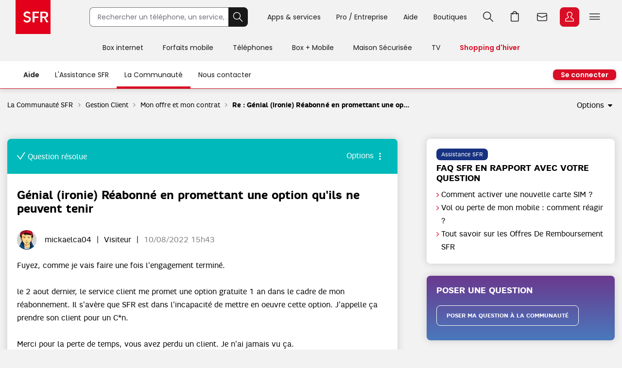

--- FILE ---
content_type: text/javascript
request_url: https://static.s-sfr.fr/stats/footer.js
body_size: 36535
content:
(_eTf=function(W,D,_,$){
W=window,D=document,_=W._eT
if(!_||_.sent)return
if(_.T("localhost|[0-9.+]{7}|kara@|nic.sfr|[^/]+.((espacesfr|distrib)@|sfr.(com|net|re)|0pb.org|translate.goog|story.tl|senat.fr|(aplusb|canalplustech).pro|(jdirectj|shulex-voc|monpetitforfait|yahoo).com)"))return stats=s_tl=e=>0
$=_.$=W.$sfr&&$sfr.fn&&$sfr||W.$&&W.$.fn&&W.$||W.jQuery
_.pf=_.pf|0
if(_.pf<5&&!_.pS)return _.to(_eTf,++_.pf*80)
eval("var "+"cms,IPP,dom,ckR,ckW,ckD,ckT,par,JS,T,ST,SM,ist,med,rbs,cas,im,log,to,ti,wait,hS,IC,eP,rX,lse,nr".replace(/(\w+)/g,'$1=_.$1'))
var b,f,o,r,t,v,Z=W.zvars||[],cP=!_.app&&(_.cc&3)==3&&!cas,bK='',mP,
dja='export/bloc/django/',dj=ist+dja,
_B=_('body'),
Op='opacity',
RE='replace',IH='innerHTML',LC='toLowerCase',PM='postMessage',FE='forEach',
EC='espace-client(-red)?@/',ECS=T('@/(mon-)?espace-client|espace-client@'),i='/terminer-ma-commande/',CS='@'+i,CR='#'+i,CO='(#|@|pro@)'+i,
casR=/red-by-sfr|clientred/.test(cas),ECR=casR||nr&&T('#/(mon-)?espace-client|espace-client-red@'),
WMN=T('webmail(@|.vmail@:445)|^liamwebmail@|^atelier.pp.messagerie@'),
MKG=(ckR('eTagMKG')+'|||').split('|'),mkg=MKG[0],
lh=l=>(l=D.location).host+l.pathname[RE](/\/$/,''),l=D.location,h=lh(),
X=+ckR('eTagXX'),Rf=D.referrer||'',TS=new Date*1,TH=TS/36e5-376944+(par('eTdh')|0)|0,
ty=(v,t)=>(t||'function')==typeof v,
px=(n,b)=>n>0?n+'px':n?n:b?'100%':0,
tl=_.tl=(v,o,k)=>{if(o){k=Object.keys(o);s.linkTrackVars=k.join`,`;k[FE](i=>s[i]=o[i])};s_tl(!0,'o',s.pageName+v)},
f0=e=>0,
fsp=_.fsp=e=>e.stopPropagation(),
fpd=_.fpd=e=>e.preventDefault(),
ft=s=>(s||'')[RE](/<br>/g,' ')[RE](/ ([:?!;])/g,'&thinsp;$1'),
fpc=i=>ckW("eTpcI=0:"+(TH+24)+"/"+(i?i+":"+(TH+720)+"/"+ckR("eTpcI")[RE](rX("\b(0|"+i+"):[^/]/","g"),""):'')),
r6=Math.random()*1e6|0,
ico=v=>T('[^/]*[#@]')&&(_(v='link[rel~=icon]')[0]||_('head').A('<link rel=icon>'))&_(v).at('href',nr?med+'favicon-redbysfr.ico':ist+'favicon.ico'),
eS=ckR('eTagEspaceSFR'),
pTj=e=>W.panierTransverse||_.paJ||JS(_.paJ=ist+'resources/js/panier-transverse'+(_.fut?'-fut':IPP?'-ipp':cms?'.cms':'')+'.js'),
wh=e=>W.innerHeight,ww=e=>W.innerWidth,wm=_.wm=w=>ww()<(w||768),
dCs=function(){
var o=_(this),c=o.at('data-catch')[RE](/^datacatch_/,''),m=o._('[type=email]')[0].value
W['cb'+c]=r=>o.H(
/^201-[12]$/.test(r=r&&r.code)?'Merci pour votre inscription ! À bientôt par mail':
/^2/.test(r)?'Vous êtes déjà inscrit à la newsletter':
"Une erreur s'est produite "+r)
if(/.+@.+[.].+/.test(m))eP('advC','callback=cb'+c+'&o='+(o._('[type=checkbox]')[0].checked?1:0)+'&m='+m+'&d=datacatch_'+c)
return!1},
dC=_.dC=o=>{if((o=_('[data-catch]')[0])&&!o.dC){o.dC=1;o.onsubmit=dCs}},
ab=_.ab=o=>{if((o=_('[data-eTab]'))[0]){
_.AB=[]
_(o).E((o,i,a,b,c,A,v,n,r,e)=>{
r=_.SS?0:ckR('evar28').split`_`[2]%1e8|0
a=_(o).at(e='data-eTab').split`:`
if(!/^[a-z0-9]{3}$/i.test(a[0]))return
for(i=v=0;i<3;i++)v=v*13+a[0].charCodeAt(i)
i=r?(r/[1,1e2,1e4,1e6][v%4]+(v>>2))%100|0:0
A=_.AB[a[0]]||[0,0]
c=ckR(n='eTab'+a[0])
v=A[0]+(a[1]|0)
A[1]++
b=c?c==A[1]||c=='0'&&A[1]==1:A[0]<=i&&i<v
_(o).at(e,a[0]+':'+a[1]+(b?':OK':''))
if(b)ckW('eTab'+a[0]+'='+(r?A[1]:''),r?2:-1)
if(v>99)A[1]=v=0
_.AB[a[0]]=[v,A[1]]})}},
sdi=_.sdi=l=>{
l=location.pathname
wait(o=>{
o=_('#eTc2L,#eTsdi');if(o[0]){
o.C('cd',1);if(CS||T('@/accessoires')||rX(_.nbP).test('@'+l))_.fCD(1)
o.C('X',/^.offre.mobile/.test(l)?1:0)
_('#eTc2L').af(1);_('#eTsdi').C('O')._('h1')[0].focus();return 1}
else if(!_.s22){_.s22=d=>_('#eThS,#eThT,#eTc2',0).A(d.content,2);JS('*sdi'+(_.Pro?'pro':23)+'|s22')}})},
cid=_.cid=A=>{
var r='',p,rP=0,rN='',P=W.elrProducts?.basket?.products,bB,bF,bM,bD,bA,
pr=p=>(p+.001+'')[RE](/[.](..).*/,'e$1'),
f=t=>P.filter(p=>p.type==t),
PP='price_with_promo',PM='price_monthly_with_promo'
if(P){
s.prop71=P.filter(p=>/^(Offre(Fix|Mobil)|Accessoir|Devic)e$/.test(p.type)).map(p=>p.type[RE](/essoire|Offre/,'')+':'+(p.price_with_abonnement||p[PM]||p[PP]||0)).join`|`
if(f('Box4g')[0])r+=bB='_'+pr(p[PM])
if(p=f('OffreFixe')[0])r+=bF=/^Change/i.test(sE(46))?'_CHG':
(p=/DSL/.test(p.id)?'_ADSL':/CBL/.test(p.id)?'_CBL':/THD/.test(p.id)?'_THD':0)?
p+(_.nr?(P.find(p=>p.id=='CONNECT_TV_LOCATION')?'3P':'2P')+(P.find(p=>p.id=='GEN8_9E_RED')?'_BOX8':''):''):'_XXX'
if(p=f('OffreMobile')[0])if(T('#')){
rP=p[PM]
rN=p.name||''
f('Option').filter(o=>p.linkProducts.includes(o.id))[FE]((o,m)=>{
rP+=o[PM]||0
if(m=(o.name||'').match(/^([0-9]+) *([TGM]o).*[Ii]nternet(.*)/))rN=m[1]+m[2]+(/5G/.test(m[3])?'-5G':'-4G')})
r+=bM='_'+rN+'-'+pr(rP)}else r+=bM='_'+(p.name||'')[RE](/ 5G$/,'-5G')[RE](/ 4G[+]?$/,'-4G')[RE](/ /g,'')+'-'+pr(p[PM])
if((p=f('Device')[0])&&!/SIM/.test(p.name)){
p=p.price_device_only
r+=bD='_'+(p>400?'400':p>100?'100-400':'0-100')}
if((A=f('Accessoire'))[0]){
p=0;A[FE](a=>p+=a[PP]);r+=bA='_'+pr(p)}
return(bF&&bM?bD?'4p-pack':'4p':bF?'fixe':bM?bD?'pack':'forfait':bD?'device':bB?'box4g':bA?'acc':'xxx')+(bA&&bB+bF+bM+bD?'-acc':'')+r}},
c2c=_.c2c=e=>{
if(_.app||W.SHR||W.PMU||e24==9803132||e24==9803133)return
if(_.wcR==1)return c2cR('5e3aab14626331176f000000')
if(T('espace-client-red@|(communaute)?#'))return c2cR()
ST('#baSticky,#c2cD{D0!}#eTc2{bottom:8px;right:-'+(_.Pro?112:107)+'px}#eTc2>*{border-radius:8px 0 0 8px;box-shadow:0 0 4px #2225;font-size:0;background:url(//static.s-sfr.fr/'+
(_.Pro?'img/cbP.svg);height:56px;width:164':'eT/SDI/sdi.svg);height:64px;width:182')+
'px}min768{#eTc2{transition:right .2s}#eTc2:hover{right:0}}')
but("eTc2","Besoin d'aide: ouvrir la fenêtre d'aide")
if(T('@'))ti(o=>{o=_('bol-price-bar-block>div>div')[0];_('#eTc2').S('bottom',(o?8-o.offsetTop:_('#eTchF')[0]?88:8)+'px')})
_('#eTc2').cl(e=>{tl('/pictoC2C');_.nr=0;sdi()})},
evt=(n,e)=>{e=s.events;s.events=(e?e+',':'')+(n>0?'event'+n:n)},
p,E,Q,pu,pv,
upV=e=>{E=s.events||'';Q=s.products;pu=/\bpurchase\b/i.test(E);pv=/\bprodview\b/i.test(E);Q=/;.*;.*;/.test(Q)?Q.split(","):[]},
prf=p=>p?({mABONNE:"MA",mFORFAIT_BLOQUE:"MF",mABONNE_RED:"MJ",mFORFAIT_BLOQUE_RED:"MK",mPREPAYE:"ML",mENTREPRISE:"ME",mRESILIE:"MR",
dABONNE:"Da",dFORFAIT_BLOQUE:"Df",dPREPAYE:"Dl",dSECOURS:"Ds",
iTHD:"IT",iADSL:"IX",iTHD_RED:"IH",iADSL_RED:"IN",iBASDEBIT:"IB",iSECONDAIRE:"IS",iORPHELIN:"IO",iRESILIE:"IZ",VOIX_FIXE:"V"})[
p[RE]('_PRO','')[RE]('MOBILE_','m')[RE]('DATA_','d')[RE]('INTERNET_','i')]:99,
fNo=_.fNo=l=>l[RE](/^(\d\d)(\d\d)(\d\d)(\d\d)(\d\d)$/,'$1 $2 $3 $4 $5'),
bnk=v=>bK.includes(v)||(bK+=v)+JS('//embed.binkies3d.com/integrations/'+v+'/script.js'),
sh8=_.sh8=a=>{
var rr=(v,a)=>(v>>>a)|(v<<(32-a)),P=Math.pow,M=P(2,32),L='length',i,j,r='',W=[],b=a[L]*8,C={},c,p=0,h=[],k=[]
for(c=2;p<64;c++){if(!C[c])for(i=0;i<313;i+=c)C[i]=c;h[p]=(P(c,.5)*M)|0;k[p++]=(P(c,1/3)*M)|0}
a+='\x80'
while(a[L]%64-56)a+='\x00'
for(i=0;i<a[L];i++){j=a.charCodeAt(i);if(j>>8)return;W[i>>2]|=j<<((3-i)%4)*8}
W[W[L]]=((b/M)|0);W[W[L]]=(b)
for(j=0;j<W[L];){
var w=W.slice(j,j+=16),o=h
h=h.slice(0,8)
for(i=0;i<64;i++){
var i2=i+j,w15=w[i - 15],w2=w[i-2],a=h[0],e=h[4],t=h[7]+(rr(e,6)^rr(e,11)^rr(e,25))+((e&h[5])^((~e)&h[6]))+k[i]+(w[i]=(i<16)?w[i]:(w[i-16]+(rr(w15,7)^rr(w15,18)^(w15>>>3))+w[i-7]+(rr(w2,17)^rr(w2,19)^(w2>>>10)))|0),
T=(rr(a,2)^rr(a,13)^rr(a,22))+((a&h[1])^(a&h[2])^(h[1]&h[2]))
h=[(t+T)|0].concat(h)
h[4]=(h[4]+t)|0}
for(i=0;i<8;i++)h[i]=(h[i]+o[i])|0}
for(i=0;i<8;i++){for(j=3;j+1;j--){var b=(h[i]>>(j*8))&255;r+=((b<16)?0:'')+b.toString(16)}}
return r},
cR="#d90d25",cB=(nr=_.nr=nr||/_RED$/.test(lse()[1])&&T('espace-client@'))?'#00e094':cR,
sV=i=>s[i]||Z[i]||/^eVar|^prop/.test(i)&&Z[i.slice(4)]||'',
sP=(i,p)=>s[p='prop'+i]||Z[p]||Z[i]||'',
sE=(i,e)=>(s[e='eVar'+i]||'')[RE](/^D=c(.*)/,(m,i)=>sP(i))||Z[e]||Z[i]||'',
but=(i,t,o)=>{
ST('@{z-index:33333;position:fixed;box-sizing:border-box}@>button{cursor:pointer}@:has(:focus-visible){z-index:99999}@>:focus-visible{outline:2px solid #000;outline-offset:2px;box-shadow:0 0 0 2px #fff}'[RE](/@/g,'#'+i))
o=_('body>footer');(o[0]?o:_B).A('<aside id='+i+'><button>'+t+'</button></aside>',o[0]?3:0)},
LOG=(k,p)=>eP('log',p?k+':'+p:k),
vid=o=>{
var k=ckR('eTvid'),d='data-vid',R=o=>o.A(o[0].outerHTML,2).R()
_.pmC||_.msg(_.pmC=e=>(e.data=='ccP')&&_.ccP()&_.kL.push(vid))
o=_('iframe[src^="https://www.youtube."]:not(.ok),iframe[data-src^="https://geo.dailymotion."]:not(.ok)')
if(o[0]){
if(!o[0].ok&&!T('webmail@'))LOG(o[0].ok='VYT',o.length+location.pathname)
if(k<1)o.E(o=>R(_(o).at(d,o.src||o["data-src"]).at('src',ist+'img/video.html').at('data-src',0)))}
if(k>0)_('iframe['+d+']').E(o=>R(_(o).C('ok').at('src',(_(o).at(d)+'?r='+r6)[RE](/(\?.*)\?/,'$1\&')).at(d,0)))},
PI=_.popin=(u,x,y,t,c,b,m,h)=>{
var H=wh(),w,a,k,S=W.scrollY,fo=_(':focus')[0],
f=e=>{_B.C('eTpi',1);_('#eTpi').R();W.scrollY=S;_.pi0=0;_('#eTc2cP').S(Op,1);if(fo)fo.focus()},
bi=c=>'<button onfocus="_eT.foc('+c+')" style="opacity:0;width:0;height:0;position:absolute;top:0"></button>'
if(y>0&&y+(t>0?t:0)>H)y=H,t=0
m=m>0?m+'px':m||'calc(100% - 16px)'
b=b||'transparent'
ST('body.eTpi{position:fixed!;width:100%!;margin-top:-'+S+'px!;height:initial!}')
if(!t&&y>0)t=(wh()-y)/2
x=x>0?x+'px':x||'60%'
y=y>0?y+'px':y||'60%'
t=t>0?t+'px':t
h=h>0?h+'px':h
_('#eTpi').R()
w=';max-width:'+m+';width:'+x
a=u[0]
if(a=='*'){_.pif=d=>_('#eTpiF').A(d.content);JS(dj+u.slice(1)+'|pif');a='<';u=''}
_B.C('eTpi');_B.A(
'<div id=eTpi style="overflow-x:hidden;margin:0;padding:0;z-index:99998;position:fixed;top:0;left:0;border:0;display:block!important;visibility:visible!important;'+(a=='<'?'':'font-size:0;')+
'width:100%;height:100%;text-align:center;background:#000a"><style>'+(c<0?'':
'#eTpiC{cursor:pointer;font:0/1 Arial;height:24px;width:24px;margin:'+(t?t>0?t+8+'px':'calc('+t+' + 8px)':0)+' 0 0 min(50% - 40px,'+x[RE](/^(\d+)/,(m,p)=>p/2)+' - 32px);border:0;border-radius:50%;'+
'background:url('+med+'RED/icones/croix-noire.svg) no-repeat;position:absolute;left:50%;z-index:1}')+
'#eTpiF:focus-visible{outline:0}#eTpiC:focus-visible{outline:2px solid #000;outline-offset:0}'+
'#eTpiF{height:'+y+w+(h?';max-height:'+h:'')+';border:0;background:'+b+';padding:0;margin:'+t+' auto 0}</style>'+
(c<0?'':bi(-1)+'<button id=eTpiC>Fermer la fenêtre</button>')+
(a=='<'?'<div id=eTpiF tabindex=-1>'+u+'</div>':
'<iframe id=eTpiF scrolling=0 frameborder=0 src="'+u+'" allowTransparency=true title="'+(/webcallback/.test(u)?'Rappel par téléphone':'Cadre')+
'" role=dialog aria-modal=true onload="_eT.foc()"></iframe>')+(c<0?'':bi(1))+'</div>')
if(a=='<')_('#eTpiF')[0].focus()
wait(o=>/^$|none/.test(_('#eTpi').S`display`)&&f()|1)
k=u.startsWith("//appel.sfr.fr")?1:u.startsWith("//integ-appel.sd-sfr.fr")?2:0
c<0||_('#eTpi,#eTpiC').cl(f).ev('keypress',e=>e.keyCode==27&&f())
_('#eTpiF').cl(fsp)
if(!mP)_.msg(mP=(e,o,l,p,n,h)=>{
e=e.data;n=0
if((h=e&&e.H)>99){o=_('#eTpiF');o.S('height',Math.min(h,W.innerHeight-32-o.S('margin-top')[RE]('px',''))+'px')}
if(e==1||/c2c_popinClose/.test(e))f();else if(k&&/c2c_popinLoaded/.test(e))wait(e=>{
p=W.panierTransverse;p=p&&JSON.stringify(p.get());if(!p&&n++<6)return
o=_('#eTpiF')[0];l=lse();if(w=o&&o.contentWindow){
w[PM](l='{"action":"c2c_clientData","data":{"id":"'+e4+'","n":"'+(l&&l[0]||'')+'"},"private":{'+(p?'"cart":'+p:'')+'}}',k<2?"https://appel.sfr.fr":"https://integ-appel.sd-sfr.fr");console.log("data:"+l)}
return 1},333)})
return!1}
_.ccP=_.ccP2=d=>{
if(v=d&&d.content)PI(v,'min(768px,100%)','clamp(90vh,110vh - 20vw,100vh)','clamp(0vh,10vw - 5vh,5vh)',-1,0,'100%')
else JS('*gdpr3|ccP'+'&a'+(d>1?'&W':d>0?'&V':'')+(T('[^/]*#')?'&R':T('rmcsport.tv')?'&S':T('sfrpay.fr')?'&P':T('sfrpay.com')?'&C':''))}
_.sha=m=>{
m=unescape(encodeURIComponent(m))+'\x80'
var H=[0x6a09e667,0xbb67ae85,0x3c6ef372,0xa54ff53a,0x510e527f,0x9b05688c,0x1f83d9ab,0x5be0cd19],K=[
0x428a2f98,0x71374491,0xb5c0fbcf,0xe9b5dba5,0x3956c25b,0x59f111f1,0x923f82a4,0xab1c5ed5,
0xd807aa98,0x12835b01,0x243185be,0x550c7dc3,0x72be5d74,0x80deb1fe,0x9bdc06a7,0xc19bf174,
0xe49b69c1,0xefbe4786,0x0fc19dc6,0x240ca1cc,0x2de92c6f,0x4a7484aa,0x5cb0a9dc,0x76f988da,
0x983e5152,0xa831c66d,0xb00327c8,0xbf597fc7,0xc6e00bf3,0xd5a79147,0x06ca6351,0x14292967,
0x27b70a85,0x2e1b2138,0x4d2c6dfc,0x53380d13,0x650a7354,0x766a0abb,0x81c2c92e,0x92722c85,
0xa2bfe8a1,0xa81a664b,0xc24b8b70,0xc76c51a3,0xd192e819,0xd6990624,0xf40e3585,0x106aa070,
0x19a4c116,0x1e376c08,0x2748774c,0x34b0bcb5,0x391c0cb3,0x4ed8aa4a,0x5b9cca4f,0x682e6ff3,
0x748f82ee,0x78a5636f,0x84c87814,0x8cc70208,0x90befffa,0xa4506ceb,0xbef9a3f7,0xc67178f2],
N=Math.ceil((m.length+8)/64),
M=new Array(N),i,j,k,C="charCodeAt",W,t,
R=(n,x)=>(x>>>n)|(x<<(32-n)),
S0=x=>R(2,x)^R(13,x)^R(22,x),
S1=x=>R(6,x)^R(11,x)^R(25,x),
s0=x=>R(7,x)^R(18,x)^(x>>>3),
s1=x=>R(17,x)^R(19,x)^(x>>>10),
Ch=(x,y,z)=>(x&y)^(~x&z),
Ma=(x,y,z)=>(x&y)^(x&z)^(y&z)
for(i=0;i<N;i++){
M[i]=new Array(16)
k=i*64
for(j=0;j<16;j++)M[i][j]=(m[C](k++)<<24)|(m[C](k++)<<16)|(m[C](k++)<<8)|(m[C](k++)<<0)}
M[N-1][14]=0
M[N-1][15]=m.length*8-8
for(i=0;i<N;i++){
W=new Array(64)
for(t=0;t<64;t++)W[t]=t<16?M[i][t]:s1(W[t-2])+W[t-7]+s0(W[t-15])+W[t-16]|0
var a=H[0],b=H[1],c=H[2],d=H[3],e=H[4],f=H[5],g=H[6],h=H[7],x,y
for(t=0;t<64;t++){
x=h+S1(e)+Ch(e,f,g)+K[t]+W[t]
y=S0(a)+Ma(a,b,c)
h=g;g=f;f=e;e=d+x>>>0
d=c;c=b;b=a;a=x+y>>>0}
H[0]=H[0]+a>>>0
H[1]=H[1]+b>>>0
H[2]=H[2]+c>>>0
H[3]=H[3]+d>>>0
H[4]=H[4]+e>>>0
H[5]=H[5]+f>>>0
H[6]=H[6]+g>>>0
H[7]=H[7]+h>>>0}
for(i=0;i<H.length;i++)H[i]=('00000000'+H[i].toString(16)).slice(-8)
return H.join('')}
_.wS=_.wS*2|9
if(X&&!_.s&&_.wS<999)return to(_eTf,_.wS)
if(!W.s||!s.t)s=_.s||0
upV()
ti(e=>{
vid()
var l=location,h=l.hash;l=l.pathname,o
if(e4&&T('pro@')){
if(/^.offre-internet/.test(l)&&(o=_('#Demen [for=CommBox]'))&&o[0]&&!o[0].ok&&_.LL.find(l=>/INTERNET.+_PRO/.test(l)))o[0].ok=1,o.cl().P()._('[for=ChangeOffer],[for=demenager]').af()}
if(o=/#sfrpt/.test(h)&&par('eTpt')&&_('#PT #Fac')[0])_(o).S('top',Math.min(wh()-_(o)._('.Facturette').F('offsetHeight')-24,16)+'px')
if(WMN&&_('body.onWrite')[0]){if(!_.WMP)_.WMP=o=_('#NA1,#NA2,#RP'),o.R()}
else if(o=WMN&&_.WMP)o.E(o=>_('#eThS')[0].after(o)),_.WMP=0
if(l!=_.lL){
if(_.lL&&T('boutique(@|-sfr-fr)'))stats()
_.lL=l
if(v=T('(pro)?@')?rX("^/"+_.nbM+"|^/options/|^/offre-internet/").test(l)&&'fguw1zhd':0)bnk('WXrjW06r/'+v)
}},333)
_.foc=b=>{var o=_('#eTpiF')[0];o=o.contentWindow||o;o=b&&_('#eTpiC')[0]||o;o.focus()}
_.c2cRed=c2cR=c=>{
if(W!=top)top[PM]('{"C2CR":"'+c+'"}','*')
else PI('//appel.red-by-sfr.fr/webcallback_form?CAMPAIGN_ID='+(c&&(c+'').length==24?c:ckR('eTshrR')?'583dbed17fdf1a7d758b4567':T('#/offre-internet')||T(CR)&&/RED\/POST\/Fixe/.test(pn)?'5b97c3ec7fdf1af6128b4567':'56bb59c57fdf1a39558b4567'),320,660,0,-1)}
_.c2cP=(c,v,u,i,f,V)=>{
if(top!=W)return top[PM]('{"C2CS":"'+c+'"}','*')
if(T('[^/]*@'))V=2
if(/601aba8f3735651299000000|5c7fc62680df1a77458b4567/.test(c)&&ckR('eTfp')=='CCL24')c='612f7fad6263313dc6000000'
if(par('c2cD'))v='","',ckW('eTc2cD='+escape('{LM:["'+(_.LM||[]).join(v)+'"],LF:["'+(_.LF||[]).join(v)+'"]}'))
u=(par('eTcd')?'//integ-appel.sd-':'//appel.')+'sfr.fr/webcallback_form?CAMPAIGN_ID='+(c||CC[2])+'&R='+lh()+(e4?'&I='+e4:'')+(V?'&V='+V:'')
f=c=='62d575456263311ebb000000'
return i||c=='5771047280df1a3c018b4568'?location=u:PI(c==7?dj+'popin.c2c.bolr.html':u,V>1?ww()<1100?500:854:560,f?552:V>1?500:420,0,V>1?'#000;transform:scale(.6) translate(-24px,12px);border-radius:50%;outline-offset:2px':f?1:0)}
_.xR=(x,v)=>x&&x[0]=='!'?!v.match(rX(x.slice(1))):v.match(rX(x))
_.EV=function(c,p){
upV()
var S=t=>(/^D=c/.test(t)?s['prop'+t.slice(3)]:t)||'',
e4=sE(4),e28=sE(28),e38=sE(38),e46=sE(46),e52=sE(52),e61=sE(61),
kw=_.KW||sP(3),pn=S(s.pageName),AE=_.evtA||[],a='['+(e4?e4:'@')+']',AA,A,A0,A1,A2,V,R,v,e,E,ok=1,id,
cb=ty(c)?c:0,C=cb?0:c,i,L=location,
I=_.a2b((_.cD||S)(ckR('eTiab2'))),cc=I.slice(152,162),
sQ=v=>{var i,r=0,e=rX(v);for(i in Q)r=r||Q[i].match(e);return r},
eV=(e,v,c)=>eP('sTaE','e='+e+'&b='+e28+'&a='+_.e4+(v?'&v='+v:'')+'&t='+TS,c)
if(v=_.mfb)v()
Z[14]=(o=lse(1))&&/^[2469]$/.test(o[3])&&o[7]?o[7].split('/')[0]:''
o=sE(9)
if(/^1...11.1.1$/.test(cc))eP('stat','S='+encodeURI([e4,e28,pn,e46,cc+'/'+I.slice(140,142),sP(3),
L.host+L.pathname,S(W._stats_univers),(!o?'':/ non /.test(o)?2:1),S(lse()[0]),sP(4),sP(57),
sE(56),sE(57),sE(59),sP(14),sE(10),sP(55),sP(29),
sP(31),sE(68),sP(71),sP(62),sE(87),sP(75),sE(89),
sE(90),S(cms&&pu&&s.products),sE(54),sE(64),sP(48),
sP(36),S(s.el),S(s.ct),ckR('eTvi')].join('~')[RE](/\s+|&([^;~ ]+;)?/g,' ')))
if(T('#/forfaits-mobiles')&&/change/i.test(par('context')))_('#eTc2cP').af()
if(T('#/telephones')&&/APPLE-iPhone-11-Pro-Max/.test(L)&&!W.videolauncher)JS(rbs+'export/bloc/django/test.script.2|')
if(T('[#@]/espace-client/parc')&&_('[data-stg]')[0])wait(r=>{
if(!_.pS)return 0
_('[data-stg]').E((o,i,e)=>{
if(e=!o.ok&&_(o).at('data-stg')){
o.ok=1;if(!o.id)o.id='eTsT'+i
_.sT(e,/RED/.test(e)?'ECred':'bandeauSFRv2','#'+o.id,par('eTsT'))}})
return 1})
if(c<0||!(_.cc&2)||!e28)return!0
_.e4=e4||ckR('eTe4')
if(T('espace-client@/paiement-(fix|mobil)e/facture-mobile'))_('[id^=payerBtn]').cl(e=>eV('payFact','OK'))
if((o=_.e4&&_.evtA)&&s&&(v=s.prop55))v.split`|`[FE](r=>s['ab'+r.slice(0,3)]=r.slice(4))
for(e=0;e<AE.length;e++){
A=AE[e].split("\t")
if(ok||A0){
ok=0
A0=A[2],A1=A[0],A2=A[1]
R=rX("^("+A2+")$","i")
V=rX("\\b("+A2+")\\b","i")
if(A1=='X'&&pu&&R.test(e46))ok=1
if(A1=='V'&&pv&&_.xR(A2,e46))ok=14
if(A1=='N'&&R.test(pn))ok=2
if(A1=='S'&&V.test(kw))ok=3
if(A1=='U'&&R.test(D.URL))ok=4
if((A1=='P'||A1=='O'&&e46=="SC:Option")&&pu&&sQ(';'+A2+';'))ok=5
if(A1=='C'&&C==A2)ok=6
AA=A1.split('|')
if(!ty(v=sV(A1))&&R.test(v))ok=11
if(ok&&A0){
id=0;if(/#/.test(A0)){v=A0.split('#');A0=v[0];id=v[1]?sV(v[1])||v[2]:v[2]||(Q[0]||'').split(';')[1]}
v=_.e4;o=lse()
if(!rX('\\b'+A0+'\\b').test(E=ckR('eTevt'))||/^ResilWeb/.test(A0)){
eV(A0,(id||'-')+(o?'&l='+o[0]+'&i='+o[5]:''),cb)
ckW('eTevt='+E+(E?',':'')+A0,1);cb=0}}}
else A0=A[2]}
if(cb)cb()
if((v=par('eTqr'))&&(_.qr!=v))eV('QR',_.qr=v)
return!0}
_.vue=function(d,l,H,B,p,n,E,M,C,V){
if(V=ckR('eTabVue'))console.log('VueD',d)
vid()
_.vv=1
ab()
l=d.v;if(l=l&&l.prop68)ckW('eTfp='+l,.5)
l=location.pathname
l=l.replace(/^\/(v2|newsfrfr)\b/,'')
C=l=='/offre-internet/demenagement'
H=l=='/'||!l
M=rX('^/'+_.nbM).test(l)
_B.C('eTdev',M?0:1)
if(cms&&M)d.ev=(d.ev?d.ev+',':'')+'prodView'
s_univers='Web/'+(_.Pro?'Pro/':'')+(
/^\/(boxtv|offre-internet)\b/.test(l)?'ADSL/Boutique':
/^\/internet-mobile\b/.test(l)?'Mobile Et ADSL/Boutique':
/^\/tv-sfr\b/.test(l)?'Vos Services':
/^\/(telephones?|offre-mobile)\b/.test(l)||M?'Mobile/Boutique':'NewSfrFr')
stats(d)
dC()
d.ev=='scEpropal'&&(o=_('bol-save-basket form')[0])&&(o.f=dCs)()
if(/^.offre-internet.box-tv-srp/.test(l))ST(H='#eTsF>div>*{D0!}#eTsF .SOC,#eTsF .BAS{display:inline-block!}')
if(/^.offre-internet.fibre-sfr-etre-rappele/.test(l))H=1
o=[];if(/^.offre-mobile/.test(l))o=_('li[id*=mobile_p40],li#mobile_mate_xs,li#mobile_mate_40pro,li#mobile_y6p')
if(!_(v='.eTp40')[0]&&((_.p40=o[0])||/^.huawei-(p40|matexs|mate40pro|y6p)/.test(l))){
_(v).R()
o=_.p40?o:_('bol-price-bar-block .bl_btn')
o.E(function(o){
o=_(o);if(_.p40)o=o._('a[boladdtobasketbtn]')
o.S('position','relative')
o.A('<div class="eTp40" style="position:absolute;top:0;height:100%;width:100%;cursor:help"></div>')
o._('div').cl(function(O){
fsp(O)
PI('*popo.in.disclaimer',800,'90vh','5vh')
O=_(this).P()
_(this).R()
wait(function(o){if((o=_('#eTap'))[0])o.cl(function(){
_('#eTpi').R();(_.p40?O:_('bol-price-bar-block .btn'))[0].click()
});return o[0]})})})}
if(l=_.elr)l([1])
l=H&&sE(4)
if(!_('#eTc2')[0]){if(l)ST('#eTc2{D0}');c2c()}
_('#eTc2').af(l||C?0:1)
if(l=_.nl)l();if(l=_.AVs)l()
if(V)console.log('VueF')}
_.cbEB=function(d){log(d)}
_.chat=function(b,m,o,I,S){
_('meta[name=viewport]').at("content","initial-scale=1,minimum-scale=1,maximum-scale=1")
m=m?m.split('`'):[]
var e=par('eTcd'),v=ckR(b?'eTchS':'eTch'),t=par('eTcbT')||ckR('eTcbT'),r='&R='+lh(),l=o||b&&ckR('eTcbL')[LC](),u='https://'+(t?
's.sfr.fr/bot-int-'+(b?'sfr':'red')+'?t':b?
(e?'integ-webcontact'+(e>1?2:'')+'.sd-sfr.fr/messenger/?cid=5bcf20885946c41ea672a1b3':'ctc.sfr.fr/messenger/?cid=5bd0630e1c69883442abc9bb')+'&brand=sfr&theme=sfr'+(b>1?2:'')+r:
'ctc.red-by-sfr.fr/messenger/?cid=54d1cc0e6803faef0a8b4567'+r)+(m[0]?'&start_flow='+escape(m[0]):'')+(m[1]?'&message_auto='+escape(m[1]):'')+(/^[a-z]{2}$/.test(l)&&l!='fr'?'&translate=true&lang='+l:''),
F='<iframe id=eTchF title="Assistance par conversation en ligne"></iframe>',
C='#eTchD,#eTchF,#eTchA',R=function(o){if(o){_(C).C('M',1);o.contentWindow[PM]({action:'webchat-restore'},'*')}return o}
if(t)ckW('eTcbT=1',.2)
if(R(_('#eTchF')[0]))return
_(C).R()
_(I='#eTchat,#cbot,#eTc2cP').S(Op,0)
if(!_.chI){
ST(_.chI=
'#eTchD,#eTchF,#eTchA{border:none;margin:0;padding:0;position:fixed;display:block!}'+
'#eTchD{height:40px;width:'+(b?280:230)+'px;max-width:calc(100% - 120px);background:transparent;z-index:69998;cursor:move;cursor:-webkit-grab}'+
'#eTchF{height:'+(b?700:540)+'px;width:'+(b?400:350)+'px;max-width:100%;max-height:100%;z-index:69997}'+
'#eTchA.M,#eTchD.M{D0!}#eTchF.M{bottom:0!;right:0!;height:72px!;width:80px!}'+
'#eTchA{background:#0005;z-index:69999;height:'+(b?682:522)+'px;width:'+(b?382:332)+'px;max-height:calc(100% - 18px);border-radius:'+(b?9:0)+'px;bottom:9px;right:9px;overflow:hidden}'+
'#ChatBot{position:relative;z-index:1}#ChatBot h4{D0}'+
'#ChatBot>#eTchF,#ChatBot>#eTchA{position:static;width:100%;height:100%;max-height:100%}'+
'#ChatBot>#eTchA{position:absolute;top:0;bottom:auto;right:0}')
SM(767,'#eTchD{D0!}#eTchF,#eTchA{height:100%;width:100%;max-height:-webkit-fill-available}'+
'#eTchA{bottom:0;right:0}')
_.msg(function(e,a,i,v,m,p){
e=e&&e.data;a=e&&e.action;i=e&&(p=e.params)&&p.pid;m='#eTchM'
if(v=a&&a.match(/^webchat-(.*)$/))v=v[1],tl('/Moss/'+(_.cbot?'Bot/':'Chat/')+v[0].toUpperCase()+v.slice(1))
if(a=='webchat-init'){if(b)ckW('eTchS='+i,2);else ckT('eTch',i,90)}
if(a=='webchat-minimize'){if(_('#ChatBot>#eTchF')[0])R(v);else _(C).C('M')}
else if(a=='webchat-restore')_(C).C('M',1)
if(a=='webchat-notify-close')_(m).R()
if(v=a=='webchat-notify'&&e.message){
if(!_.cM)ST(_.cM=
m+'{position:fixed;bottom:8px;right:88px;max-width:240px;background:#ddd;padding:8px 12px;border:1px solid #999;border-radius:9px;font:14px Arial}'+
m+':after{position:absolute;content:"";right:-6px;top:calc(50% - 5px);width:9px;height:9px;background:#ddd;transform:rotate(45deg);'+
'display:inline-block;border:0 solid #999;border-width:1px 1px 0 0}')
_B.A('<div id="eTchM">'+v+'</div>')
_(m).cl(_(m).R)}
if(v=a=='webchat-redirection'&&e.params)ckT('MLS',escape(btoa(v.line.split('').map(o=>String.fromCharCode(o.charCodeAt(0)+2)).join``)),99,e=>location=v.url)
if(a=='webchat-close'){b?ckD('eTchS'):ckT('eTch',i,-9);_('[id^="eTch"]').R();_(I).S(Op,1).af(1)}})}
if((o=_('#ChatBot'))[0])o.A(F);else _B.A(F[RE](/></,' style="bottom:0;right:0"><')).A('<div id=eTchD style="bottom:'+(_('#eTchF').S('height')[RE]('px','')-50)+'px;right:60px"></div>')
if(par("eTchA")||!ckR('eTchA')){
_.chA=function(d){_('#eTchA').A(d.content||'')}
_('#eTchF').at('tabindex',-1).A('<div id=eTchA'+(b?'':' class=R')+'></div>',3)
JS('*chrgpd|chA')}
_('#eTchF').at('src',u+(v?'&pid='+v:'')+(_.cbot?'&chatbot=true&asc='+e4+(o[0]?'&view=container':'')+(wm()?'&device=mobile':''):''))
m=function(o,x,y){o.S('right',o.S('right')[RE](/px/,'')-x+'px').S('bottom',o.S('bottom')[RE](/px/,'')-y+'px')}
if(o=_('#eTchD')[0]){
o.onmousedown=function(e,o){fsp(e);o=this;o.X=e.pageX;o.Y=e.pageY;o.M=1;_(o).S('cursor','-webkit-grabbing')}
o.onmouseup=function(e){fsp(e);this.M=0;_(this).S('cursor','-webkit-grab')}
o.onmousemove=function(e,o){
o=this;if(o.M){
var x=e.pageX-o.X,y=e.pageY-o.Y
o.X+=x;o.Y+=y;m(_(o),x,y);m(_('#eTchF'),x,y)}
fsp(e)}}}
if(W.eT0)return
if(T('appel(@|.sfrbusiness.fr)/webcallback_form')){
v=par('V');if(v>1){
_('span.first').at('id','eTl').H('Saisissez le numéro de téléphone (exemple_: 06_01_02_03_04) sur lequel nous allons vous rappeler_:'[RE](/_/g,'&nbsp;'))
_('.footer>div').H(/espace-client/.test(par('R'))?'':
'<h2>Déja client SFR ?</h2><p>Connectez-vous à votre Espace client pour être mis en relation avec l’un de nos conseillers.<p><a target=_top href="https://www.sfr.fr/mon-espace-client/">Se connecter</a>')
_('[type=tel]').af().A('<input id=eTt aria-labelledby=eTl type=tel placeholder="ex: 06 01 02 03 04" autocomplete=tel-national>',2)
_('.popin-title').at('role',"heading").at('aria-level',1)
_('.call_status,#msg-div').at('role','status')
_('.event_call>span>span').at('role','timer')
_(D).ev('keyup',e=>e.keyCode==27&&parent[PM](1,'*'))
_('#eTt').ev('keydown',e=>(/^[^0-9]$/.test(e.key))&&fsp(e)&fpd(e)).ev('keyup',function(e){
_('[type=tel]',0).F('value',this.value=this.value[RE](/[^0-9]/g,'')[RE](/^([^0])/,'0$1')[RE](/(..)/g,'$1 ')[RE](/ $/,'').slice(0,14))
if(e.keyCode==13)_('#eTt+.btn').cl()})}
ti(function(h){h=_B.S('height')[RE]('px','');if(h!=_B.H){_B.H=h;parent[PM]({H:+h+2},'*')}},333)
Z['prop62']=par('R')||Rf}
if($&&T('[^/]*cloud@')&&W.SYS_CONFIG)JS(ist+'resources/js/cloud'+(W.SYS_CONFIG["static.web.resource.path"]!="static/20170809-1107"?2:'')+'.js'),_.nr=0
T('sav360web@')||ico()
if(T(CR)){
ST('#checkoutNav{width:68%;position:fixed;z-index:49999;top:-8px;right:1%}#checkoutNav .current .label{color:#00e094}'+
'.show-summary{background-image:url('+med+'ecaddy2.png)!;top:0!}')
if(/;RED_3_1Go_PROMO2_/.test(s.products))ST('#eTc2cP{D0}')}
if(T(CR+'recap'))wait(function(o,p){if((o=_('#modifyPnmButton')).T(/Modifier/)){
p=o.P()._('p',0)
if(p.T(/Nouveau numéro de mobile SFR/)){p.H("Vous allez obtenir un nouveau numéro de mobile SFR");o.H("Si vous souhaitez conserver votre numéro de mobile cliquez ici !")}
if(p.T(/Conservation de votre numéro de mobile actuel/))o.H("Si vous souhaitez obtenir un nouveau numéro de mobile cliquez ici.")
return!0}},99)
ckc=function(c,C){if(!_.app&&!_.CC&&!ckR('eTiab2')&&!_.zf&&top==W&&!T('[^/]*/(politique-|rgpd/)|authent-services@/cloud')&&!/cloud-[dm]|securite|webapp|\/app\//.test(unescape(cas))){
fpc();evt(53);JS(
_.rs?'*ckcrs2|':
T('[^/]*#')?'*ckcred5|':
'*ckcsfrh|')}}
ckc()
if(_.iab2&&T("sfrpay.(fr|com)"))_('#footer-extra_links').A('<li><a style="cursor:pointer" onclick="_eT.ccP()">Cookies</a></li>')
if(_.wmPu)wait(i=>{if((i=_.wmPt)||_.wmPu!=1){
if(i)eP('mire','A=D&T='+i)
_('.sr-mire-container').cl(i?
e=>ckW('eTzc='+s.pageName+'~mea~'+i,.1)&eP('mire','A=C&T='+i):
e=>W.open(_.wmPi?_.wmPu:"/etag/rebondsa.html#"+_.wmPu[RE](/^.*\?/,'')))
_('.sr-login-search').cl(fsp)
return 1}})
if(TH%113581<672&&/(www|cms)\.sfr\.fr%2Faccueil/.test(cas))_.casB`//static.s-sfr.fr/img/jn25.webp`,_('.sr-mire-container').cl(e=>location='//u.sfr.fr/s/accueil'),_('.sr-login-search').cl(fsp)
if(T('@/espace-client/avantages-groupe/groupe/affichage/index.html')&&W.Hb)to('Handlebars=Hb',2e3)
ab()
if(o=lse())Z[18]=prf(o[1])
o=_.LL;if(o&&o[0]){v='';for(i=0;o[i];i++)v+=(i?' ':'')+prf(spl(o[i],':')[1]);Z[19]=v}
if(o=W.AMP&&_('[data-stats]').at('data-stats'))for(i in r=['products','eVar38','eVar46','prop38','prop48'])if(v=par(r[i],o))Z[r[i]]=v
if(T('(forumtest|la-communaute)@/t5/forums/searchpage/tab/message'))_stats_sent=1
for(v=0;v<10;v++)ckD('eTabR0'+v)
if(T('rmcsport.tv/boutique/souscription/confirmation'))Z.prop57=sP(57)||TH+'-'+r6
if(T('rmcsport.tv/mon-espace-client/player'))LOG('RMC',_('h1',0).T())
T(CO+'conf')&&((P,c,v)=>{
if(v=sP(57))Z.prop69=_.sha(v)
P=P&&P.basket;if(P=P&&P.products)Z.eVar132=c=cid()
if(v=sP(71))LOG('COS',v)
LOG('CO',[pu?'OK':s.events,P?P.length:'KO',(s.products||'').split`,`.length,c,v].join`/`)})(W.elrProducts,0)
if(ty(s,'object')&&ty(W.stats)){
v=ckR('ext_ref')
if(v&&v!=Rf){s.referrer=v;ckW('ext_ref=',-1)}
if(W!=top)s.gtfsf=function(w){return this.tfs=w}
if(!(_.ss0=W._stats_sent)&&!eS){_stats_sent=1;stats(_.sA)}}
_.sent=1
if(T('(pro)?[#@]/mon-espace-client$')){
if(o=_.LL)o.filter(l=>!/^\d{10}:|_RESILIE:/.test(l)).map(l=>LOG('EC',l.split`:`.slice(0,2).join`:`))
if(!ckR('eTarC')&&(o=_.colis)&&o.n&&o.d){
v=(o.d||'').split('/');v=v[0]*1+' '+_.mois(v[1])+' '+v[2]
_.fCol=function(b){W[PM]("1","*");ckW('eTarC=1',1);if(b)_B.A('<iframe style="display:none" src="https://espace-client.sfr.fr/retour-equipement/assigne-equipement"></iframe>')}
PI('<style>#eTcolis p{text-align:left;margin:0;padding:18px}#eTcolis b{font-weight:600}#eTcolis button{cursor:pointer;background:'+cB+';color:#fff;padding:9px;margin:0;border:0}button>b{font-size:14px}</style><div id="eTcolis">'+
'<p style="font-size:18px"><b>Avez vous reçu votre colis&nbsp;?</b></p><p style="background:#eee;height:160px"><b>Nous vous avons envoyé le colis '+o.n+' le '+v+'.</b><br>'+
"Pour nous permettre d'activer votre équipement au plus vite, pouvez-vous nous préciser si vous l'avez reçu&nbsp;?"+
'</p><p style="text-align:center"><button onclick="_eT.fCol()"><b>Non</b><br>Je n\'ai pas le colis</button> &emsp; <button onclick="_eT.fCol(1)"><b>Oui</b><br>J\'ai reçu le colis</button></p>',480,300,0,0,'#fff')
_.pi0=1}}
var p38=sP(38)||sE(38),e4=sE(4),e19=sE(19),e24=sE(24),e46=sE(46),e52=sE(52),e62=sE(62),eT=W._eTag||[],
oid=_.cc&1&&(eT.TransactionID||par('orderNumber')||par('order_id')||sP(57))||TH+'-'+r6,
red=p38.match(/red/i)||T('@/.*/forfait-sans-engagement')||par('universe')=='RED',
pn=s.pageName||'',
RBOL='#/(offre-internet/|telephones|forfaits-mobiles|boutique/)',
RM=/change/i.test(par('context'))||/Changer/.test(e46)
for(i=0;i<2;i++)red=red||Q[i]&&/(^|-|_)(CS.|LSR)(-|_|$)/.test(Q[i].split(";")[1])
_.brand=red?'RED':'SFR'
if(e4){
_.e4f=m=>tl('/Datacatch/Bon Plan',{eVar125:m})
o=(_.cc&3)==3;v='eTe4'
if(o&&e4!=ckR(v))eP('sha','cb=_eT.e4f&S='+e4) 
o?ckW(v+'='+e4,168):ckD(v)}
if(e52&&W.scDil)scDil.api.aamIdSync({dpid:'1711',dpuuid:e52})
if(_.cbot=!ckR('eTamz')&&!_.app)ST('#eTrF{position:relative!;z-index:40000!}')
o=ckR('eTch')
_.wcR=/Change ADSL Vers/.test(e46)&&(T('@/offre-internet/change')||T('@/terminer')&&/^Web.Red.Boutique.Fixe.RED.POST.Fixe.Change.Inter/.test(s.pageName))?1:
T('#/boutique/conf')&&par('act')=='CQT'&&par('ptaId')!='CSI'?2:0
v=/ee5ffd1ab507664580d413c259164738/.test(ckR('eTmkgR'))||sE(24)==9802909
if(v&&T('#$|#/(offre-internet$|forfaits|telephone)')){v=0;ckD('eTmkgR')}
if(_.cbot&&!pu&&(
o&&(T('(assistance|communaute)?#|espace-client-red@')||casR)||
(v=_.wcR||nr&&T('@/(espace-client/offres-et-options/parc.htm|offre-internet/changer)')||
T('#$|#/(terminer|offre|forfait|telephone|box|bons-plans|montres-connectees|(mon-)?espace-client)|espace-client-red@|'+
'assistance#(/contacter-conseiller-red.html)?$')
&&!T('espace-client-red@/(resiliation|suivi-incidents/bot)|#/espace-client/option|.*/redirect.html')
&&!(T('#/terminer')&&/_CSI_/.test(s.products))
&&!/change/i.test(par('context'))&&!/^Change/.test(e46)))){
_.mos=_.wcR||T('#/terminer')
if(v){
ST(('@{bottom:16px;right:16px}@>button{border:0;background:#fff;border-radius:33px;padding:4px;box-shadow:0 0 9px 0 #2227;white-space:nowrap}'+
'@ *{margin:0;padding:0;vertical-align:top}@ img{display:inline;height:44px}@ span{D0}'+
'min768{@>button{padding:4px 8px}#eTc2cP span{D2;color:#181818;font:500 15px/44px RV,Arial}}')[RE](/@/g,'#eTc2cP'))
but('eTc2cP','<img src="//static.s-sfr.fr/media/RED/icones/'+(_.mos?'conseiller-green_background':'bot-blue')+'.svg"><span>Besoin d\'aide ?</span>')}
if(o)_.chat()
_('#eTc2cP').cl(function(){
_(this).S(Op,0);if(_.r670)_.c2cRed('62b4355362633152c4000000');else if(_.mos)c2c();else
JS('//www.sfr.fr/eTagP/chat.jsp?k=54d1cc0e6803faef0a8b4567',function(v){if((v=_.dispo)&&(v=v.capacity)&&v.chatbots)_.chat();else c2c()})})}
if(T('@/(accessoires|box-8|box-console/playstation-5)$|recyclage-mobile@'))c2c()
if($&&T('#($|/offres?-int)')&&/[HNtx]/.test(e19))ST('#eTc2cP{D0!}')
_.cpid=ckR('s_cmDet').split('|').pop().split(':')[1]||''
if(!ckR('ISTCMS')&&!ckR('eTaI0')&&!T('(communaute|lithium)#|.*.private.sfr.com'))to(function(v,i,c){
v=_.aImg=location.protocol=='https:'?'[style*="url(http:"],link[rel=stylesheet][href^="http:"],img[src^="http:"],script[src^="http:"],img[data-crop^="http:"]':''
i=v?_(v).length:0
c=0;if(!cms){
_(_.cImg='[style*="cms."],link[rel=stylesheet][href*="cms."],[src*="cms."]').E(function(o){
if(v=_(o).at('src'))c+=/^(https?)?\/\/([^\/]*\.)?cms\./.test(v)?1:0;else c++})}
_('style').E(function(o,h){h=o.innerText;if(/url\(['"]?http:/.test(h))i++;if(!cms&&/(\/\/|[.])cms[.]/.test(h))c++})
if(c+i)JS('//cms.sfr.fr/stats/aImg.js?'+i+'-'+c)},2e3)
if(T('@/((offre|box)-internet|la-box-tres-haut-debit|mon-espace-client/try-and-buy.html|pro(/|$))')&&W==top&&!T('@/(offre-internet/changer-|box-internet/startersrp.html)'))c2c(6)
if(!nr&&!/Epropal/.test(pn)&&!/TECHDATA|showroom/.test(MKG[2])&&!/t9_(red_groupon_td|showroompriveRED122014)/.test(ckR('s_cmDet'))&&T(CS+'|@/(shopping-hiver|tablette-cle-internet|(box|forfait|telephonie)-mobile|contenus)')&&!T(CS+'confirmationV2'))c2c(2)
if(T("@/guide/"))_('#wb_container a').E(function(o,h){h=o.at('href');if(!/\//.test(h)||/\/guide\//.test(h))o.at('href',h[LC]())})
if(_.noP||_.zf||/^.adsite-under/.test(l.pathname))return
_.grvt=function(A){if(A[0]&&_.cc>6){
grvt_siteToken='alt-sfrport17';grvt_processingToken='finch-august';grvt_customProperties={}
_.gJ||JS(_.gJ='//tag.agrvt.com/tag/v2/wrapper.js')
_.wait(function(g){if(g=W.grvt_tag)g.pushCriteriaEvent(A);return g})}}
var euR=ECR||T('[^/]*#'),euS=!_.rs&&!euR&&T("[^/]*@")&&!T('(sso-client)?@/(cas|auth)/|[^/]*home@|jeux-mobile@')
if(_.cc<7||!_.rV(413))euR=euS=0,ckD('etuix')
if((euR||euS)&&!_.SS&&!_.app&&!/\b(..)?script\b/i.test(_.loc)&&!/\bcms.(red-by-)?sfr.fr/.test(Rf)){_.elr=function(){
var d=euR?'nrg.red-by-sfr.fr':'netc.sfr.fr',
c=TS/36e5|0,j='',a=(location.host+d)[RE](/[^a-z]/g,''),A=(a+a.toUpperCase()).split(''),
E=[],p=s.prop18,P=location.pathname.slice(1)[LC]()
if(E.asc=e4)E.uid=lse()[5]
E.eatm_brand=euR?'red':'sfr'
E.eatm_segmentSite=s_univers
E.eatm_intentionnisteDemenagement=/DemenagementWeb|RedFAQDmgt/.test(ckR('eTevt'))?1:''
E.eatm_clientType=p=='IZ'?'resilie_fixe_sfr':p=='MR'?'resilie_mobile_sfr':p=='MR IZ'?v+'resilie_multi_sfr':p==99||!p?'prospect':'client_'+(
/^M[AF] I[TXBY]$/.test(p)?'multi_sfr':
/^M[JK] I[txHN]$/.test(p)?'multi_red':
/IT/.test(p)?'fixe_thd_sfr':
/I[XBY]/.test(p)?'fixe_adsl_sfr':
/I[tH]/.test(p)?'fixe_thd_red':
/I[xN]/.test(p)?'fixe_adsl_red':
/M[AF]/.test(p)?'mobile_sfr':
/M[JK]/.test(p)?'mobile_red':
p=='ML'?'lacarte_sfr':'autre')
E.eatm_marque=rX("^"+_.nbM).test(P)?P[RE](/-.*/,''):
rX('^offre-mobile/univers-').test(P)?P[RE](/.*univers-/,''):
T('#/telephones/')?P[RE](/.*telephones\//,'')[RE](/[-\/].*/,''):''
if(T('actus@'))P=P.split`/`,E.eatm_section=P[0]||'home',E.eatm_pagetype=/html$/.test(P[1])?'':P[1]||''
E.gdpr_customvendor='89.10002.10004.10005.10006.10007.10008'
EA_data=[]
for(o in E)if(!ty(v=E[o])){EA_data.push(o[RE](/~[0-9]+$/,''));EA_data.push((''+v||'')[LC]()[RE](/ /g,'_')[RE](/[^.a-z0-9@_\/]/g,'-'))}
_.fEc=f=function(f,C,o,h,b){if(f=W.EA_epmGet){
for(o in C=f()){h=C[o].hdr;if(b=h=='statistique'?1:h=='personnalisation'?2:h=='advertising'?4:0)C[o].allowed=!!(_.cc&b),C[o].denied=!(_.cc&b)}
EA_epmSet(C);EA_epmEnd();ckW('eTelrCC=1',2)}}
if(_.cc)EA_data.push('onload'),EA_data.push(f)
if(f=W.EA_collector)f(EA_data)
else{
for(i=-1;i<c%7;i++)j+=A[(c+i)%A.length]
JS('//'+d+'/'+j+(c%8760)+'.js')}};_.ss0||to(_.elr)}
if(T('webmail@/mail'))with(_){
ST(('body{text-align:center}body>div{text-align:left}#SFReTagLeftMail{D0!}[id^="SFReTag"]{D0!}iframe#RP,iframe.NA,.NAb{D0}min850{'+
'iframe.NA{D2;margin:4px auto;width:728px;height:90px}'+
'#mail #wrapper{right:0!}'+
'@(1) #wrapper,@(1) .ad-banner,@(1) .k-message-prompt-wrapper{top:280px!}'+
'@(2) #wrapper{bottom:98px!}'+
'@(2) div.goto{margin-bottom:98px}'+
'#mail #menu,#mail #main{min-height:calc(100% - 32px)}'+
'#NA1~.NAb{D2;font-size:0;width:21px;height:17px;padding:0;margin:4px -21px 0 0;cursor:pointer;background:url('+ist+'img/wmc.svg);background-size:cover;vertical-align:top}'+
'#NA2{position:absolute;z-index:9;bottom:32px;left:50%;TX(-50%)}}min960{'+
'iframe#RP{D1;position:fixed;right:0;top:182px;width:120px;height:calc(100% - 214px)}'+
'BW{right:120px!;width:auto}#NA1,.NAb{TX(-60px)}#NA2{TX(calc(-50% - 60px))}}min1280{'+
'iframe#RP{width:160px}'+
'BW{right:160px!}#NA1,.NAb{TX(-80px)}#NA2{TX(calc(-50% - 80px))}}min1600{'+
'iframe#RP{width:300px}'+
'BW{right:300px!}#NA1,.NAb{TX(-150px)}#NA2{TX(calc(-50% - 150px))}}'
)[RE](/BW/g,'#mail:not(.onWrite) #wrapper')[RE](/TX/g,'transform:translateX')[RE](/@\(/g,'#mail:has(#NA'))
_.iNA=e=>'<iframe class=NA id=NA'+e+' src="'+ist+'export/bloc/django/pubwm.html?h=1&f='+(e+17)+'"></iframe>'
_.cNA=i=>_('#NA'+i+'+button,#NA'+i).R()
if(!ckR('eTabPUB')){
if(wh()>969)wait(o=>(o=_('#eThS'))[0]&&o.A(iNA(1)+'<button class=NAb onclick="_eT.cNA(1)">Fermer la pub</button>',2))
if(wh()>871)wait(o=>(o=_('#eTfS'))[0]&&o.A(iNA(2),3))
ti(e=>{
var r='iframe#RP',s='src',w=ww(),u=ist+'export/bloc/django/pubwm.html?h=1&f='+(w<1280?2:w<1600?3:13)
if(w<960||_.WMP)_(r).at(s,0);else{
if(!_(r)[0])wait(o=>(o=_('#eThS'))[0]&&(_(r)[0]||o.A('<iframe id=RP src="'+u+'"></iframe>',2)))
if(_(r).at(s)!=u)_(r).at(s,u)}})
}
JS(ist+'resources/js/wmn21.js')
if(0&&(wh()>871||ww()>959)&&r6<1e4){
_.wmE=[];_.wmT=0
msg(e=>{if(/^H=/.test(e=e.data))wmE[e[RE](/.*f=/,'')]=e[RE](/H=|&.*/g,'')})
ti(e=>(_.wmT=wmT+30)%60&&(e=e=>wmE[e]||0)&&LOG('WME:'+wmT+'s,'+e(18)+','+e(19)+','+e(2)+','+e(3)+','+e(13)),3e4)}}
if(ckR('cobrow_token'))JS('//cobrowsing.sfr.fr/lib/loader.js')
if(WMN&&!ckR('eTabPUB')){
JS('//cdn.hubvisor.io/wrapper/01BYK28ENND8X5G8K0AJ2DPK4E/hubvisor-parent.js')
_.msg(function(d){
d=(''+d.data||'').split(':')
if(d[1]=='HAB')_B.at('id','eTpH')
if(d[0]=='H')_('[data-pub='+d[1]+']>iframe').S('height',px(d[2]))})}
if(nr&&T(EC+'novelli/resiliation/accueilResiliation'))
_('#motif').af().A('<span id="motif"><br>Avant de résilier, parlez à un conseiller pour découvrir les<br>offres exceptionnelles que nous vous avons réservées :'+
'<br><a href="#" onclick="_eT.c2cRed(\'5764207c7fdf1afb6b8b4567\')" style="color:#004c9e;font-size:12px" class="mediumLink">cliquer ici</a></span>',2)
if(_.cc==7&&T('appel.sfrbusiness.fr/webcallback_form')&&(_.sbR=Rf.match(/https?:\/\/[^\/]*sfrbusiness(team)?\.fr(.*)/))){
_.S0=stats;stats=function(o){
if(/Mise En Relation/.test(W._stats_pagename)){
JS('//bs.serving-sys.com/Serving/ActivityServer.bs?cn=as&ActivityID=1162308&rnd='+r6+'&page_name='+escape(Rf))
JS('//nxtck.com/act.php?tag=46320&id='+r6+'&mt=1&tvalid=0&s1=rappel')
_.gtm('N7JS87')
parent[PM]('eTc2c:'+_('.input-call>input',1).F('value')[RE](/[^0-9]/g,''),'*')}
_.S0(o)}}
if(par('eTpc')>1)ckD('eTpcI'),_.CC=0
if(v=!_.app&&!_.pi0&&!_.CC&&W==top&&T('[@#]/(mon-)?espace-client|'+EC)&&!T('@/mon-espace-client/try-and-buy')&&lse()){
o=function(l,d){d=ckR('eTpcI').match(rX("\\b"+l+":([^/]+)/"));return!d||TH>d[1]}
if(o(0)&&o(v[0])){
_.piC=function(D,c,q,t,r){
if(c=D.content){
q=_.pcQ
function B(t){return(t||'')[RE](/\n/g,"<br>")}
PI(c[RE](/\[T]/,B(q.title))[RE](/\[P]/,
B(q.header)[RE](/(liste de nos partenaires)/,'<a href="https://www.sfr.fr/partenaires-smartphone-tv.html">$1</a>')[RE](/(politique de confidentialité)/,'<a href="https://www.'+
(T("#|espace-client-red@")?'red-by-sfr.fr/rgpd/red-by-sfr-':'sfr.fr/')+'politique-de-protection-des-donnees-personnelles.html">$1</a>')),640,480,0,-1)
var C='className',P=_('#eTpc')._,uA=function(){
var o=P('li>span'),r=o[1][C],c,i=1,f=1
while(c=o[i++]){if(c[C]=='N')f=0}
P('button[A=V]').C('D',f)
i=2;while(c=o[i++]){if(r!=c[C]){r='N';break}}o[0][C]=r}
t='';q.Q[FE](function(C){
t+='<li>'+B(C.Q1)+'<span C="'+C.T+'" class="'+(C.X?'N':C.V?'A':'R')+'"></span><div>'+B(C.Q2)+'<p>'+B(C.about)+'</p></div></li>'})
P('ul').A(t);uA()
if(t=lse()){
r=/_RED/.test(t[1])
P('h3>span').H("LIGNE "+(r?"RED":"SFR")+" "+(/^0[0-9]{9}$/.test(t[0])?t[0][RE](/([0-9][0-9])/g,"$1\&nbsp;"):t[0]))}
P('li+li').cl(function(){_(this).C('A',2)})
P('li>span').cl(function(e,o){
fsp(e)
o=this
o[C]=o[C]=='A'||o[C]=='N'&&e.layerX<30?'R':'A'
if(!_(o).at('C')){o=P('li>span');i=1;while(o[i])o[i++][C]=o[0][C]}
uA()})
P('button').cl(function(){
var a=_(this).at('A'),b=a=='P'
if(b||a=='E'){P('div',0).af(b?0:1);P('div',1).af(b?1:0)}
else if(/^[RAV]$/.test(a)){
b='';q.Q[FE](function(C,o){o=P('span[C='+C.T+']');b+=','+C.T+':'+(a=='R'?0:a=='A'?1:o.C('R',3)?0:o.C('A',3)?1:9)})
if(a!='V'||!P('button.D')[0]){fpc(q.N);JS(_.eCl1+b[RE](/^,/,'/'))}}
else _('#eTpi').R()})
}
else if(D.Q){
D.N=lse()[0]
if(D.Q[0]){
_.pcQ=D
JS("*econsent|piC"+(T('#|espace-client-red@')?'&R':''))}
else fpc(D.N)}}
JS(_.eCl1=(cms?'//cms.':'//www.')+(T('#')?'red-by-':'')+'sfr.fr/eTagP/eCliL.jsp?'+v[6]+'/'+v[7])}}
if(!cms&&T('[#@]/(mon-)?espace-client|'+EC)||hS&&T('(assistance|tv)?@'))wait(function(C,E,g,H,CN,l,N,nn,R,B,i){H=_(hS?'#eThS':'#eTtH,#eTrH,#eThR',0);if(r=H[0]&&_.LL){
CN=H._(i=H._(i='#eThT .EC>.NO')[0]?i:hS?'#eThS>.E>.N':'#N>div');if(!CN[0])CN=H._(i='ul.NO')
U='https://espace-client'+(cms?'.cms':'')+IPP+'.sfr.fr/espace-client-mid/notification/1.0/?platform=portail&callback=_eT.fCN'
R=/@/.test(ckR('eTcnDR'))
ST(('#eTtH @{padding:0}@>div{position:relative;cursor:pointer;border-left:4px solid #0000;border-bottom:1px solid #ccc;padding:8px 8px 8px 48px!;background:#eee}'+
'@>.G{background:#fff}@>div>*{display:block;padding:6px 0;font-size:14px;color:#000}@>.G>b{font:600 14px Arial}'+
'@ a{font-size:0;padding:0;opacity:0}@>div:has(a:focus-visible){outline:2px solid #000;outline-offset:-2px}'+
'@>div>span{color:#999}@>div>img{position:absolute;top:8px;left:8px;width:32px;margin:0}@ button{font-size:0;float:right;height:16px;width:14px;background:url('+med+'puits_corbeille_sfr_red.png);background-size:cover;margin:7px;cursor:pointer}'+
'@ button:hover{opacity:0.5}@>div>.I{display:inline-block;margin:2px 0;padding:2px 9px;background:#181818;color:#fff;font:600 11px Arial}'+
'@>.S.G{border-left-color:'+cR+'}@>.R.G{border-left-color:#00e094}@>.R>.I{background:#00e094}')[RE](/@/g,i))
E=[];B=[]
for(i=0;l=_.LL[i];i++){
l=l&&l.split(':')
if(l&&l[0]){E[l[0]]=l[2];B[l[0]]=/RED/.test(l[1])}}
_.aCN=function(n,v,l,f){
v=n<0?'@':N[n].id
if(!v)return
if(v&&n>-1)_.fCNr(0,v)
if(n<0&&!R)ckT('eTcnDR',v,13e4)
_('#CN'+n).C('G',1)
l=n<0?'https://'+(nr?'communaute.red-by-sfr.fr/t5/Je-me-connecte-%C3%A0-mon-Espace/Utiliser-mon-centre-de-notifications/ta-p/302325':'assistance.sfr.fr/gestion-client/offre-contrat/centre-de-notifications-sfr.html?L=-1'):
X&&!N[n].numeroLigne?'https://espace-client'+(nr?'-red':'')+'.sfr.fr/suivre-ma-commande/rechercheCommande/'+N[n].idCommande:N[n].event.actionWeb
l=l[RE](/^www/,'https://www')+'#sfrclicid=EC_notif'
l=/\?/.test(l)?l[RE](/\?/,'?L='+n+'&'):l[RE](/#/,'?L='+n+'#')
f=function(){location=l}
if(v=n>-1&&E[N[n].numeroLigne])_.ckT('MLS',escape(v),99,f);else to(f)}
_.fCN=function(D,Ns,i,j,ok,d,nN,nj,L,n,nL,s,h,t,p,l){
if(D){
if(d=D.notifications)D=d
log(D)
for(j=0,Ns=[];j<D.length;j++)Ns=Ns.concat(D[j].notifications)
Ns.sort(function(a,b,c){c=a.timestamp-b.timestamp;return c>0?-1:c<0?1:0})
log(Ns)
s='';nN=N.length
for(j=0;j<Ns.length;j++){
L=Ns[j];
nL=L.numeroLigne||L.idCommande
N[nj=nN+j]=L
h=L.timestamp
h=(TS-h)/36e5|0
t=h<24?(h||"moins d'une")+' heure'+(h>1?'s':''):h<720?(h/24|0)+' jour'+(h>47?'s':''):(h/720|0)+' mois'
p=L.event.category.picto;p=p?'<img src="'+p[RE]('http:','')[RE](h='_sfr',B[nL]?'_red':h)+'"/>':''
s+='<div id="CN'+nj+'" onclick="_eT.aCN('+nj+')" class="'+(B[nL]?'R':'S')+(L.read?'':' G')+'"><a href="#">Voir les détails</a><button onclick="_eT.fCNm(0,'+nj+')">Masquer cette notification</button><b>'+
(nL==L.idCommande?'Commande N°'+nL:fNo(nL))+'</b>'+p+(L.event.important?'<p class="I">IMPORTANT</p>':'')+
'<p>'+L.event.objectTitle+'</p><span>Il y a '+t+'</span></div>'}
CN.A(s)
_.fCNd()}
else JS(U)}
_.fCNc=function(D){if(D){
var n=nn+D.totalCount,s=n>1?'s':'',N=n+' nouvelle'+s+' notification'+s,B,a='aria-label',v
_.CN=1;log(D)
if(n&&(B=H._('[data-ec],label.EC,details.EC>summary'))[0]){B.at('data-n',n);if(v=B.at(a))B.at(a,v+'; '+N)}
B=H._('.CN',0)
B.H(N).cl(function(){if(C!=TS){
_.fCN()
ckT('eTcnD',C=TS,13e4)
s.linkTrackVars='prop32,prop73';s.prop32=(nr?"RED":"SFR")+'|'+H._('#N>div').length;s_tl(this,'o','Mon compte/Notif Client')}})
}else JS(U[RE]('/?','/count?')+'c')}
_.fCNd=function(D){if(D){log(D)}else JS(U[RE]('/?','/clear?')+'d')}
_.fCNr=function(D,i){if(D){log(D)}else JS(U[RE]('/?','/read/'+i+'?')+'r')}
_.fCNm=function(D,i){if(D){log(D)}else if(N[i])_('#CN'+i).R(),JS(U[RE]('/?','/mask/'+N[i].id+'?')+'m'),N[i].id=0}
C=ckR('eTcnD')
nn=C?0:1
CN.H('<div id="CN-1" onclick="_eT.aCN(-1)"'+(R?'':' class=G')+'><img src="'+med+'puits_actu_'+(nr?'red':'sfr')+'.png" alt=""/><b>Bienvenue dans votre centre de notifications&nbsp;!</b><p>Vous trouverez ici toutes vos alertes et informations liées à vos lignes mobiles et box.</p><a href="#">Voir l’assistance liée aux notifications</a></div>')
N=[];_.fCNc()}return r})
if(T('#/terminer')&&/_SRP_/.test(s.products.split(';')[1]))ST('#eTrH{background:url('+med+'rdc_red.png?h=45) no-repeat 99% 9px!}'),SM(767,'#eTrH{background-position-y:2px!}#checkoutNav{D0!}')
if(T('[@#]'))_.msg(function(e,d){d=(e||event).data;if(/C2CS/.test(d))_.c2cP(d.split('"')[3]);if(/C2CR/.test(d))c2cR(d.split('"')[3])})
if((v=escape(par('eTgo')))&&(o=_(v))[0])W.scrollTo(0,W.scrollY+o.getBoundingClientRect().top)
if(T('appel@')&&(v=par('CAMPAIGN_ID'))&&(v=v=='5a858a957fdf1a5e038b4567'?'c2c-xs':v=='5d75f7247fdf1ab23a8b4567'?'c2c_tlv_2':0)){
ST('body{max-width:381px;padding:30px 9px 0 170px;background:url('+med+v+'.jpg) no-repeat}')
SM(480,'body{min-width:288px;padding:30px 5% 0;background-size:720px;background-position:-240px}')
_('#auth-div>span').re(/ne pour/,'ne<br>pour')
if(v=_.Prenom)_('.popin-title').re(/^P/,'<b>Bonjour '+v+',</b><br/>p')}
if(_.XSD){
_('#authMessage').re(/<br>/,' ').re('(e)',/F|MME|MLLE/i.test(_.civilite)?'e':'')
v=_.Prenom;_('#popin-title').re(/Bonjour[^,]*/,'Bonjour'+(v?' '+v:'')).re(/ !/g,'&nbsp;!')
wait(function(o,f){
if(_('#auth-div-schedul').S('display')!='none')ST('#auth-div-schedul{position:relative;top:-80px}#telInputs{margin:40px 0 -30px}#auth-div-schedul .date{padding:3px;width:99px;background:#fff}'),f=5
else f=(f||0)+1
return f>4},500)}
if(par('eTckS')){
C=(D.cookie||'').split('; ').sort();v='<tr style="background:#ccc"><th>Cookie<th>Type<th>Description<th>Taille<th>Valeur'
for(i=0;i<C.length;i++)if(o=C[i].split('=')){
o[2]='?';o[3]=''
if(/^eT/.test(o[0]))o[2]='F',o[3]='eTag'
if(/^s_/.test(o[0]))o[2]='S',o[3]='Omniture'
if(/^__utm|^_ga/.test(o[0]))o[2]='S',o[3]='Google'
if(/^JSESS/.test(o[0]))o[2]='F',o[3]='Session'
v+='<tr><th>'+o[0]+'<th>'+o[2]+'<td>'+o[3]+'<td>'+o[1].length+'<td>'+o[1]}
ST('#eTpiF{overflow:auto}#eTpiF tr>*{padding:4px;text-align:left;border:1px solid #ccc}#eTpiF td{max-width:500px;overflow:hidden;text-overflow:ellipsis;white-space:nowrap}')
PI('<table>'+v+'</table>',800,600,0,0,'#fff')}
if(T('[@#]/(offre-internet|forfaits?-mobiles?|box-mobile|telephones)(/|$)')&&(o=lse())&&(o[8]=='EX7'||o[8]=='QH0'))PI(
"<style>#EX7{background:#fff;padding:20px;text-align:center}#EX7>p{margin:0;padding:0;font:16px Arial;text-align:justify}"+
"#EX7>a{font:600 14px Arial;display:inline-block;margin:20px auto 0;padding:9px 20px;color:#fff;text-decoration:none;background:"+cB+"}</style>"+
"<div id='EX7'><p>L’accès à cette page n’est pas autorisé pour la ligne <b>"+o[0]+"</b> car celle-ci dispose d’un forfait spécifique limitant les modifications ou ajouts d’offre. Connectez-vous avec un autre compte pour continuer votre parcours.</p>"+
'<a href="https://www.sfr.fr/cas/logout?'+(nr?'red=true&':'')+'url='+escape(v='https://www.'+(nr?'red-by-':'')+'sfr.fr/mon-espace-client/')+
'">Se connecter avec un autre compte</a><a href="'+v+'">Se rendre dans mon espace client</a></div>',400,300,0,-1)
if(T('[@#]/espace-client/options'))ti(o=>_('.ui-datepicker-calendar span[title]').E(o=>_(o).H(_(o).at('title')[0]||'')))
if(T(CO+'recap'))_('p').E(function(o){if(_(o).T(/Produit fictif pour toper ARO/))_(o).R()})
_.chV=o=>{if(!W.cbot){
ST('#cbot{bottom:9px;right:9px}#cbot>button{font:0/1 SR;border:0;height:auto;width:auto;box-shadow:none;border-radius:30px;padding:0}#cbot img{height:60px}')
but('cbot','<img src="'+ist+'img/cbot'+(wm()?'M':'')+'.svg" alt="Besoin d\'aide: dialoguer en ligne">')
o=_('#cbot').at('data-v',o);if(_('#eTchF')[0])o.af()
o.cl(function(u,v){
u='//www.sfr.fr/eTagP/chat.jsp?k=5bd0630e1c69883442abc9bb'
v=_(this).at('data-v')
JS(u,function(d){if((d=_.dispo)&&(d=d.capacity)&&d.chatbots)_.chat(v);else PI(
'<div style="background:#fff;text-align:justify;padding:20px;font:16px SFR-Regular,Arial">'+
"Désolé, j'ai trop de travail en ce moment.<br>"+
"Pour avoir une réponse à votre demande, n'hésitez pas à contacter notre Service Clients par chat depuis le site sfr ou en composant le 1023.<br>"+
"Sinon, merci de réessayer plus tard.</div>",360,160,0,'#1B2157','#fff',0)})})}}
if(!_.app&&!nr&&T('(assistance|espace-client|webmail|pro)?@')){
if(par('eTcbC'))ckD('eTchS')
if(par('eTcb')||T('assistance@/(gestion-client/(factu-conso|identifiant-mdp|offre-contrat)/|sfrmail-appli/sfrmail/sfr-mail-acceder-boite-mail.html)|'+
'pro@/assistance/|'+
'espace-client@/(facture-mobile/consultation|infospersonnelles/contrat/informations|infoconso-mobile/conso)|'+
'@/espace-client/parc/offer|@/mon-espace-client/mobile.html'))_.chV(1)
if(ckR('eTchS')||T('assistance@/contact|pro@/assistance$')&&_('#ChatBot')[0])_.chat(1)}
_.fCD=(m,v)=>JS('//'+(par('eTcd')?'integ-':'')+(v='callback-dispatcher')+'.sd-sfr.fr/web/js/'+v+'-v2.min.js',CD=>{
CD=new CallbackDispatcher();CD.dispatch({
auth:!!e4,marque:nr?"RED":"SFR",mobile:wm(),histo:ckR('eTagUI'),nav:1,pn:pn,orig:ckR('s_cmCat').split(':')[1],
cpid:_.cpid,client:"",url:location+'',panier:sE(44)},r=>{
if(r&&!r.contactMeans)r=r[0];if(!r)return
var c=r.contactMeans,d=r.display_mode=='proactif',f=r.format,o,i,t=r=>r.triggerElement=="timer"&&r.triggerValue*999||1,A=o=>o&&Math.random()*100<o.audience
if(c&&A(o=c.c2call)){i=o.campaignId||'';if(d)to(e=>_.c2cP(i),t(o));else if(m==1)_('#eTc2L,#eTsdi').at('c2c',i)}
if(c&&A(o=c.chatbot)){if(d)to(function(){_.chat(o.campaignId=='SFR'?1:0)},t(o));else if(m==1)_('#eTc2L').C('cd');else _.chV(2)}})})
if(v=T('@/offre-mobile/european-travel-sim'))ckW('eTln=EN',1)
if(!_.app&&(ECS&&!T('espace-client@/resiliation')||v||T('assistance@')||par('eTcd')&&T('[^/]*[#@]')))_.fCD()
if(T('jeux-mobile@'))_.hdr(),_.ftr(1),_B.C('Media')
if(T('boutique(@|[_-]sfr[_-]fr)'))_.hdr(),_.ftr()
if(cP&&T('(assistance|(la-)?communaute)?[#@](?!/cas/)|actus@|webmail@|'+EC)||par("eTmfb")){
_.mfb=function(v,L){
if(L=(v=par("eTmfb"))&&W.localStorage)Object.keys(L)[FE](k=>/^mfb.actor/.test(k)&&L.removeItem(k)),ckD('_MFB_')
_Mfb_ud={eTmfb:v,service:sP(1),sous_service:sP(2),authentification:sP(10),profil_loggue:sP(18),tous_les_profils:sP(19),type_d_acces:sP(38),url_courante:sP(73),ABTesting:sE(55),
type_d_achat:sE(46),type_de_campagne:sE(56),campagne_detail:sE(58),campagne_stacking:sE(59),product:s.products,event:s.event,pagename:s.pageName,contenu_panier:sE(54),contenu_panier_detail:sE(64),_context:{_page:{url:location.pathname,storageDuration:30}}}
if(v=W.MFB)v.start();else JS('https://actor.cxr.skeepers.io/actor/0a48ecae49c2bb384b242cdd3ce8ad97-'+(nr?cms?3705:1064:cms?2933:1063)+'/action')}
ckR('eTabMFB')!=1&&((A,f,t,B,C,L,F,P,I)=>{
ST(f(
'html:has(@Block){overflow:hidden!}'+
'@Overlay{z-index:64998!}@Block{z-index:64999!;width:80%!}'+
'@Block{max-width:768px!}'+
'@Content{margin:0 auto!}'+
'@Close{top:20px!;left:auto!;right:20px!;background:#000!;color:#fff!;border-radius:50%!;padding:0!;font:400 25px/32px Arial!;height:32px!;width:32px!;text-align:center!}'+
'@Close:after{D0!}'+
'@Block .rating-value{border-color:#777!}@Block .rating-value>span{color:#000!}@Block .rating-value[aria-checked=true]{border-color:#'+(T('.*@')?'e2001a':'00e094')+'!}'+
'@Block .rating-value:hover{font-weight:700!}'+
'@Block textarea,@Block [type=text],@Block [type=number]{border-color:#555!}'+
'@Block .btn-block{padding-left:6px!;margin-left:-6px!}@Block a:hover{box-shadow:none}'+
'@Block .btn-prev,@Block .help-text{color:#555!;opacity:1!}@Block .btn-prev:hover{color:#000!}'+
'@Block .bs-body{border-radius:0!}'+
'@Block [tabindex="0"]:focus-visible{outline:2px solid #000!}'+A[0]+'{outline-offset:4px!}'+A[1]+'{outline-offset:2px!}'+(T('.*@')?
'@Block @Content i[class^="mfb-icon"]:after{font-size:9px!;left:-1px!;top:-4px!}'+
'@Block .mfb-customRadio{border-radius:50%!}'+
'@Block .mfb-customRadio,@Block .mfb-customCheckbox{border:2px solid #222!;width:18px!;height:18px!;margin:-9px 0 0!;padding:9px 0px 0px!;overflow:hidden!}':'')+
'@Block .mfb-widget-text:has(img[src*="/Logo_SFR"]) p+p+p+p{D0!}'+
'min960{@Close{right:calc(50% - 364px)!}}'+
'max720{@Content .widget-label{padding-right:40px!}@Block{height:100%!;width:100%!}}'))
ti(T=>{B=_(f('@Block'));if(B[0]){
C=_(f('@Close')).at('title',"Fermer l'enquête").at('role','button'),L=B._('.widget-label'),T='tabindex',F=B._('['+T+'="0"]',0)
if(!B[0].ok)B.at('aria-modal','true').at('role','dialog').at('aria-label','Enquête en ligne').ev(B[0].ok='keyup',e=>{if(e.keyCode==27)C.cl()}),LOG('MFB:1')
if(C[0]&&!C[0].ok)C[0].ok=1,C.ev('keydown',e=>{if(e.keyCode==9&&!e.shiftKey)F[0].focus(),fpd(e)})
if(F[0]&&!F[0].ok)F[0].ok=1,F.ev('keydown',e=>{if(e.keyCode==9&&e.shiftKey)C[0].focus(),fpd(e)})
B._('.container,.data-container').E(o=>o.scrollLeft=0)
if(L[0]&&!L[0].ok)L.at(T,'-1').ev('blur',e=>C[0].focus()),L[0].ok=1,to(e=>L[0].focus(),99)
_(f(A.join(t+',')+t)).at(T,'0')
B._('[tabindex="0"]:not(.ev)').C('ev')
B._('a.ev').ev('keypress',function(e,k){k=e.keyCode;if(k==13||k==32)this.click(),fpd(e)})
B._('.scale-rating').at('role','radiogroup')
B._('.rating-value').E(o=>_(o).at('aria-checked',_(o).C('rating-value-selected',3)))
B._('.widget-label[id]:not(.ar)').E(L=>{
P=_(L).C('ar').P()
if(P._('[type=radio]')[0])P.at('role','radiogroup').at('aria-labelledby',L.id)
P._('a:has([type=radio])').E(a=>_(a).at(T,'0').at('role','radio'))
})
}})})(['@Block label:has([type=checkbox])','@Close','@Block button,@Block .btn-prev,@Block .btn-next,@Block textarea,@Block [type=text]'],v=>v[RE](/@/g,'div#mfbIframe'),':not([tabindex])')
_.mfb()}
if(T(EC+'facture-mobile/consultation')&&(o=_(v='.facture-indispo'))[0]){
ST('#{padding:9px 20px}# a:hover{font-weight:600}'[RE](/#/g,v))
o._('p').H('Votre service facture sur internet est momentanément indisponible.<br><br>'+
'Si vous souhaitez régler des factures en retard, <a href="/paiement-mobile/facture-mobile/">cliquez ici</a> '+
'ou appelez le serveur vocal interactif au 963 depuis votre ligne mobile.')}
if(T('#/forfaits-mobiles')&&!/change/i.test(par('context')))ti(function(){
_('.js-back,.js-backDirect').E(function(o){
o.A(this.outerHTML[RE](/href="[^"]*"/,'href="/forfaits-mobiles/"')[RE](/js-back(Direct)?/,''),2)
o.R()})})
if(_.rmWV&&par('page')<99)_B.A('<div style="background:#fff;text-align:center"><a style="display:inline-block;margin:9px auto;padding:9px;color:#fff;background:#0d8" href="/telephones?context=change&page=99">Tous les mobiles</a></div>')
_('[data-tl]').cl(function(){tl('/'+_(this).at('data-tl'))})
if(!e4&&!W._err&&!_.Pro){
if(T('#')&&!T('#/(etag|contact|terminer|suivi|(mon-)?espace-client|info-clients|boutique/conf|engagement$)')){
_.avR=d=>_('#eTnl,#eTfR',0).A(d&&d.content||'',3)
_.nl=d=>{wait(f=>{
f=_('#eTfR');if(f[0]){
f.A(d.content,3)
if(!T("#/telephones/[^/]+-"))JS('*avred|avR')
return!0}})}
JS('*nlr23|nl')}
if(T(_.nbP+'|@$|@/(accessoires|accueil/|international|maison)')&&!T('@/offre-mobile/european')){
_.nl=(d,c,o)=>{
if(c=d&&d.content)_.NLF=c
if(c=!_('#eTsNL')[0]&&_.NLF)wait(o=>(o=_('[id^=SEO],#eTfS',0))[0]&&ST('#Newsletter{D0}')&o.A(c,3)|1)}
JS('*nlsfr|nl')}}
if(T(CO+'contractV2'))_('#contractPaymentSection .togglePaymentBillingMode').re(/montant de l'assurance/,'montant')
if(T('rmcsport.tv/boutique/paiement/confirmation')){
_B.A('<img src="https://sso-client.sfr.fr/cas/logout?r='+r6+'&url=https://www.sfr.fr/recherche/img/x.gif"/>')
ckD('eTrsP')}
if(T('rmcsport.tv')&&par('initPanier'))ckD('eTrsP')
if(v=ckR('eTrsP')){
if(T('rmcsport.tv/boutique/panier')){
ckW('eTrsP='+escape(v.replace(/~1$/,'')+'~1'),.2)
wait(r=>(r=_('#connect'))&&r.T('login ')&&r.re(/.*(login (.*))/,'$2'),999)}
if(T('rmcsport.tv')&&v.split('~')[2]==1)_.rsP()}
if(T('@/accessoires(-test)?/objets-connectes')&&(_.fiM=par('marque')))wait(function(o,r){
if(r=(o=_('#bot input#'+_.fiM))[0])to(o.click,2e3)
return o[0]})
if(T('@/accessoires$')&&(o=_('[data-sta]'))[0])o.E((o,n)=>{
var i=_(o).at('data-sta'),p='r=1&b=0&E=BHT'+n+'&I='+i+'&e=',a=_(o)._('a[href]')
i&&a.cl(e=>fsp(e)&eP('sTaE',p+'click',e=>location=a.at('href')))&&wait(e=>_.vis(a)&&eP('sTaE',p+'display')|1)})
if(T('#/forfaits-mobiles$'))_('.details[on]').cl(function(o){o=_('.selecteur [data-tl][selected]');if(o[1])stats({pn:'Web/Red/Boutique/Mobile/CONQUETE/Grille Forfait/Layer-'+_(o[0]).at('data-tl')+'-'+_(o[1]).at('data-tl')})})
if(T('forumtest@|(la-)?communaute@')){
_('#eTfS')[0]||_.ftr()
var J='//www.sfr.fr/recherche/jsp/',WW={},RR={},EE=[],RA='',RF='',RS='',
q0=s=>s?_.ac0(s)[LC]()[RE](/[ -,.'"]+/g,' ')[RE](/^ | $/g,''):'',
sEC=function(q,t,s,E,A){
t=t==2?'<li><a href="$2">$1</a></li>':t==1?'<div><a href="$2">$1</a></div>':'<a class=E href="$2">$1</a>'
s='';q=q0(q);EE[FE](A=>A[0].test(q)&&(s+=t[RE]('$1',A[1])[RE]('$2',A[2])))
return s}
W.EC=function(R,r,A,E){for(r=1;A=R[r++];){
if(E=A[1]){
E=(' '+E+' ')[RE](/\*/g,'@')[RE](/@/g,'[a-z]*')[RE](/ +OU +/g,'\\b|\\b')[RE](/^ +| +$/g,'\\b')[RE](/ +/g,'\\b.*\\b')
EE.push([rX(E),A[2],A[3]])}}}
JS('//static.s-sfr.fr/assistance/runtime/export/bloc/django/rechercheec.html')
ST(`#eTpAC.V{display:block!;box-shadow:0 0 4px #7777}
#eTfAC{padding:0;margin:0;background:#fff}#eTfAC+*,.lia-autocomplete-footer{D0!}
#eTfAC a{display:block;font:bold 14px CustomFont;color:#4a4a4a;padding:9px 0;white-space:nowrap;overflow:hidden;text-overflow:ellipsis}
#eTfAC a+a{border-top:1px solid #bbb}
#eTfAC a:before{display:inline-block;margin:0 9px 0 0;padding:2px 7px;color:#fff;border-radius:4px;font:normal 12px CustomFont}
#eTfAC a.A:before{content:"Assistance";background:#1a5a94}
#eTfAC a.E:before{content:"Espace Client";background:#d56e9d}
#eTfAC a.F:before{content:"Communauté";background:#6a398e}`)
ti(function(){
var P='.lia-autocomplete-',I='#eTfAC',
Q=_('input[id*=SearchField],.lia-searchQuery')[0],C=P+'container',
f=function(r,s,A,K){
RR[_.qF]=R
if(R&&R.found&&(r||R.q==_.qR)){RA='';r=0;while(i=R.items[r++])
RA+='<a class=A href="'+i.url+'">'+i.title+'</a>'}}
if(Q&&!Q.ok){
Q.ok=1
Q.onblur=e=>to(e=>_(C,0).C('V',1))
Q.onfocus=e=>_(C,0).C('V')}
AF=function(C,Q,q){
if(q=C[0])q=q0(q.title).split(' ')[0]
WW[Q]=q||'-';R=0;if(q&&Q==_.q){
RS=sEC(_.qR=_.qF.split(' ').map(q=>WW[q]).join` `)
JS(J+'SFR.jsp?u=assistance&q='+escape(_.qR),f)}else f()}
if(!_(I)[0])_(P+'content',0).A('<div id="eTfAC"></div>',1)
var r=0,s='',v,l
_(P+'message-list-item-link').E(function(o){if(r++<5)s+='<a class=F href="'+o.href+'">'+o.innerText+'</a>'})
s+=RA+RS;if(RF!=s)_(I).H(RF=s)
v=q0(Q&&Q.value)
_(C,0).F('id',v&&s?'eTpAC':'eT0')
if(_.qF!=v){
R=0;_.qF=v
if(!v)_('#eTfAC').H('')
else if(R=RR[v])f(1)
else{_.q=v=v.split(' ').pop();l=v.length;while(--l>0&&WW[v.slice(0,l)]!='-');if(!l)JS(J+'AF.jsp?q='+escape(v))}}})
if(T('[^/]*/t5/forums/searchpage/tab/')){
resV="<div>Aucun résultat n'a été trouvé</div>"
getQ=function(Q){Q=_('#lia-searchQuery')[0];return unescape(Q&&Q.value||par('q'))}
stats({pn:'Recherche',v:{prop60:getQ(),prop4:_('[data-lia-message-uid]').length,prop49:"Communaute"}})
ST('#eTs{text-align:center;max-width:1300px;padding:15px;margin:0 auto}#eTs>li{display:inline-block;padding:12px 25px;border-radius:25px;color:#999;font:bold 16px CustomFont;cursor:pointer}'+
'#eTs>li.A{color:#fff}#eTs>#L0.A{background:#6a398e}#eTs>#L1.A{background:#1a5a94}#eTs>#L2.A{background:#d56e9d}'+
'#eTs>div{D0}#eTs>div>div{display:block;text-align:left;margin:20px 0;padding:20px 40px;border-radius:8px;box-shadow:0 0 15px 1px #18181826;background:#fff}'+
'#eTs>div>div>a{font:bold 19px CustomFont;margin:0 0 9px}#eTs>div>div>p{font:normal 14px CustomFont}#eTs a{cursor:pointer}')
_('.lia-quilt-row-header',0).A('<ul id="eTs">'+
('<li id="L0" class="A">@la Communauté SFR</li><li id="L1">@l’Assistance SFR</li><li id="L2">@l’Espace Client SFR</li>')[RE](/@/g,'Réponses de ')+
'<div data-et="L1"></div><div data-et="L2"></div></ul>',2)
_('#eTs+div',0).at('data-eT','L0')
addR=function(n,q){if(q=getQ()){
JS(J+'SFR.jsp?u=assistance&s='+n+'&q='+escape(_.ac0(q)),function(s,r,i){
s='';r=0;while(i=R.items[r++])s+='<div><a href="'+i.url+'">'+ft(i.title)+'</a><p>'+ft(i.summary)+'</p></div>'
_('[data-et=L1]>a').af()
if((i=R.count+R.start)<R.found)s+='<a onclick="addR('+i+')">Plus de résultats</a>'
_('[data-et=L1]').A(s||resV)
stats({pn:'Recherche',v:{prop60:q,prop4:i,prop49:"Assistance"}})
})
}}
_('.SearchPageForm')[0].onsubmit=function(o){
_('#eTs>div').H('')
if(o=_('#L2.A')[0])o.click()
if(_('#L1.A')[0])addR(0)}
_('#eTs>li').cl(function(i,O){
i=this.id;O=_('[data-et='+i+']')
if(i=='L1'&&!O.H())addR(0)
if(i=='L2'&&!O.H()){
O.H(sEC(q=getQ(),1)||resV)
stats({pn:'Recherche',v:{prop60:q,prop4:_('[data-et=L2] a').length,prop49:"Espace Client"}})}
_('#eTs>li').C("A",1);_(this).C("A")
_('[data-et]').af();O.af(1)})
}
if(T('[^/]*@/t5/.*/(ct|bd|td|m)-p/')){
_('.custom-content-list',1).af()
if(v=_(T('.*/td-p/')?'.lia-message-subject':'.lia-node-header-title').F('innerText')){
v=_.ac0(v)
JS(J+'SFR.jsp?u=assistance&q='+escape(v),function(s,r,i){
s='';r=0;while(i=r<3&&R.items[r++])s+='<li><a href="'+i.url+'">'+ft(i.title)+'</a></li>'
r=_('.custom-content-list',0)
r[0].querySelector('ul')[IH]=s
r.af(s?1:0)})
v=sEC(v,2)
o=_('.custom-content-list',1)
o[0].querySelector('ul')[IH]=v
o.af(v?1:0)}
}
}
if(T('lettre-r@')){
ST('[id^=eT] *{letter-spacing:0}')
par('eTh')&&_.hdr()&ST('#superenglobeur>header{D0!}')}
if(T('tv@|play-fut@|sfr-tv8@|lettre-r@|(www|m).vosmms.com'))_.ftr()
if(T('#/offre-internet/private/'))ST('#eTrF{D0}')
if(T('jeusfretmoi@'))gtag=(e,t)=>e=='event'&&tl('/'+t)
if(T('lithium#')){o=_('#eTrF');_(o[0].previousSibling).R();o.R();JS('//cms.red-by-sfr.fr/export/bloc/django/footer.standard.content|')}
if(v=T('#/offres-internet/demenagement')&&par('C2C'))c2cR(v)
if(v=T(CR+'recap')&&!/de\/recap/.test(Rf)&&ckR('eTcP')){
_('#promoCode')[0].value=v;_('.codePromoSubmitButton')[0].click()}
if(_.cc==7&&T('@/sfrplay'))_.gT('UA-168577201-1')
if(T(CS+'contract')&&_('#otpPhoneMessage')[0])tl('OTP')
if(T('actus@|staging-sfractus.cleo.media|@/comp')&&_('[data-eTactu]')[0]){
_.fT3=R=>{
R.A=(o,i,d,c)=>{
var m,S,F,M,P,n,
p=p=>p?(p+'')[RE](/(..)$/,x=>+x?'.'+x:''):'',
f=x=>x?'-'+x[RE](/,.*| |'/g,'')[LC]():'',
j=x=>x.join``
S=+d[RE](/.*sap=([0-9]+).*/i,'$1');if(!S)return
F=d[RE](/.*for=([0-9a-z ]+).*/i,'$1')||(i?_.dO:'M')
n=/^M/.test(F)
_(o).C('eT'+i)
M=R.find(t=>t&&(P=t.P.find(p=>p.s==S)))
_.GAB('actu','.eT'+i,{
U:dom+M.u+(c?'':f(P.c)+f(P.k))+(n?'?forfait=NUDE_PRICE_OFFER':''),Ma:M.m,Mo:M.t,Fo:n?'Sans forfait':'Avec le forfait '+_.dO,
St:(P.S?'<span class=S>'+P.S+'</span>':'')+(P.r?'<span class=R>'+p(P.r)+'€ Bonus reprise</span>':''),
Co:j(M.P.filter(p=>p.k==P.k).filter((p,i,A)=>i==A.findIndex(o=>o.c==p.c)).map(p=>'<button data-sap='+p.s+(p.c==P.c?' class=A':'')+' title="'+p.c+'" style="background:'+p.C+'"></button>')),
Ca:j(M.P.filter(p=>p.c==P.c).filter((p,i,A)=>i==A.findIndex(o=>o.k==p.k)).map(p=>'<button data-sap='+p.s+(p.k==P.k?' class=A':'')+'>'+p.k+'</button>')),
Di:P.d?'':'<span class=I>Indisponible</span>',Da:'',
Pr:p(n?P.P:P.p),Pb:n?P.B>P.P?p(P.B):'':P.b>P.p?p(P.b):'',Fp:'',Pf:'',Im:P.i[RE](/^@M/,"@/media/mobile/uc/device")[RE](/^@C/,"@/media/catalogue/article/mobile")[RE](/^@/,'//static.s-sfr.fr')})
wait(e=>_(o)._('[data-sap]').cl(function(t){(t=_(this)).C('A',3)||R.A(o,i,'sap='+t.at('data-sap')+' for='+F)})[0])}
_('[data-eTactu]').E((o,i)=>R.A(o,i,_(o).at('data-eTactu'),T('@')))}
if(o=_.T3)_.fT3(o);else{eP('gab',0,0,1);affT3=_.fT3;JS(ist+'recherche/js/Tel3.js')}}
if(T('assistance.previsu@'))_('[href*=assistance]').E(function(o){
if(h=_(o).at('href'))_(o).at('href',h[RE](/\/\/assistance.sfr.fr/,'//assistance.previsu.sfr.fr'))})
if(T(CR+'contract')&&!par('eTcas')){
_.ssd=IPP?'www.pfv':cms?'cms':'www'
_('.authent.bouton_me_connecter').cl(function(e){fsp(e);location='https://'+_.ssd+'.sfr.fr/cas/login?service=https%3A%2F%2F'+_.ssd+'.red-by-sfr.fr%2Fterminer-ma-commande%2Fj_spring_cas_security_check_layer&theme=-espaceclientred-bolred'})
o=_('.logOutLink');o.A('<a href="https://'+_.ssd+'.sfr.fr/cas/logout?red=true&url=https://'+_.ssd+'.red-by-sfr.fr/terminer-ma-commande/contractV2/logout" class="cta cta--next logOutLink">Se déconnecter</a>',2);o.R()}
if(_.paU=T('(pro)?@')&&!T('(pro)?@/(cas/|terminer-ma-commande|recherche|mon-espace-client)'))wait(p=>(p=_('#eThS .PT'))[0]&&p.H('Afficher le panier dans le contenu principal'))
_.paI=function(o,P){if(!_.paU)_.go('https://www.sfr.fr/#sfrpt');else{
pTj()
wait(function(p){if(p=W.panierTransverse){
p.init()
wait(function(r,l){
if(r=_.pS){
if(l=lse())p.setLine(l[0])
if(!o){if(_('#PT').S('display')!='none')p.close(),_('.back-shop',1).cl();else p.open()}}
return r})}
return p})}}
if(!(T(_.nbP)||!W.AMP&&T('@/accessoires/detail'))){if(T('@$|@/accessoires')||location.hash=='#sfrpt')_.paI(1);else if(_.paU)pTj()}
_.pT=function(n,o,p,h){
_('#eThS .PT').at('data-n',n||0).C('O',o?0:1).at('aria-current',o?'page':0).re(/^[^e]+/,o?'Masqu':'Affich')
ckW('eTpT='+n,1)
o?_('#eThS .A').C('A',1)&_B.C('hS',1):(h=_('#eThS')[0])&&(h=h.hi)&&h()}
dC()
if(T('#/telephones/[^/]+/[^/]+/[^/]+$')&&!/econditionn/.test(location))bnk('4teCj2oF/s4kmso1n')
v='WXrjW06r/fguw1zhd'
if(T('@/accessoires/details'))bnk(_('#FilAriane [href*=maison-connectee]')[0]?v:'WXrjW06r/ebx43srg')
if(T('@/maison/offre-protection$'))bnk(v)
if(par('eTdas'))ST('.bl_phone .das{position:absolute!;bottom:16px;right:16px}')
if(T('connexion.numericable.fr'))_('#footerClient ul').A('<li>&nbsp;|&nbsp;<a onclick="_eT.ccP()">Cookies</a></li>')
if(hS){
var rS=function(o,v){v=o[0].previousElementSibling;if(v&&v.tagName=='STYLE')_(v).R();o.R()}
if((o=_('body>header:not(#eThS,#eThT),#headerSre'))[0]){rS(o);_.hdr()}
if((o=_('body>footer:not(#eTfS),#footerSre'))[0]){rS(o);_.ftr()}}
if(T('@/offre-internet/changer-mon-offre-fibre'))ti(function(){_('*').E(function(o){o.childNodes[FE](
function(n,t){if(n.nodeType==3&&/ŕ|ę|č| puis 25€/.test(t=n.textContent))n.textContent=t[RE](/puis 25€/,'offert')[RE](/ŕ/g,'à')[RE](/ę/g,'ê')[RE](/č/g,'è')})})})
if(T('rmcsport.tv/sports-de-combat/(pass-combat|ufc).html')&&(o=_('a[href*="inscription-pass-combat"]'))[0])o.cl(function(e){fpd(e);PI('/etag/inscription-pass-combat.html',640,480,0,0,'#fff')})
if(T(CS)&&s.prop60=='LOAN 24X SANS FRAIS')ckW('eTfp=CCL24',.5)
if(T('@$|@/la-meilleure-offre|@/international|@/maison|@/accessoires(?!/detail)|'+_.nbP)&&!T('pro@|@/offre-mobile/european|@/'+_.nbM)){
_.avS=d=>_('#eTsNL,[id^=SEO],#eTfS',0).A(d&&d.content||'',3)
JS('*avsfr|avS')}
if(T('assistance@'))_('.btn-rate-mobile').cl(function(n){
if(n=_('.star.selected').length)eP('notA','nA=V1&u='+location.pathname+'&n='+n+'&m='+(wm()?'m':'d'))})
if(T('(m.)?vosmms.com')){_.hdr();_.ftr();wait(function(o){o=_('#eTfS a[href*="cookie"]');if(o[0])return o.at('href','#').cl(_.ccP)})}
if(T('kidsjeux-mobile@')){
if(_.cc<7)W.ga=f0
ST('#eTkj{position:fixed;bottom:4px;left:8px}#eTkj>a{cursor:pointer;color:#fff;font:12px Arial;text-shadow:0 0 2px #000}')
_('body').A('<div id="eTkj"><a onclick="_eT.ccP()">Cookies</a>&emsp;<a href="https://www.sfr.fr/politique-de-protection-des-donnees-personnelles.html">Données personnelles SFR</a></div>')}
IPP&&_.pfv(T('@/mon-espace-client$'))
if(_.bSt){
if(T('boutique@$')){
_('.Services-bannerWrapper')[0].id="bSt"
_.sT('Home_Boutique','bandeauSFRv2','#bSt')}
else{
_.sTvi=function(b){var o=_(b),p=o.P(),t='offsetTop',h='offsetHeight',y=p[0][t]+p[0][h]/2,w=W.scrollY;return o[0][t]>0&&y>w&&y<w+W.innerHeight}
_.sTcb=function(){
var f=1,n=0,o,t='<p>\u23f4'
_('#bSt>li').E(function(o){if(o[IH]){t+='<p>\u23fa';n++}})
if(n>1){
ST('#bSt>.S{top:auto;width:auto;min-width:0;flex-direction:row;height:auto;bottom:0;left:50%;transform:translateX(-50%);box-shadow:none}'+
'#bSt>.S>p{display:inline-block;color:#222;font:16px Arial;padding:0 6px;margin:0;cursor:pointer}'+
'#bSt>.S>p.A,#bSt>.S>p:hover{color:#d0021b}')
_('#bSt').A('<li class="S">'+t+'<p>\u23f5')
ti(function(){if(f)_(o,n+1).cl();f=1},5e3)
o=_('#bSt>.S>p');o.cl(function(){
f=0;var a=_.bSt,b,c,i=Array.from(o).indexOf(this),l='left',L=_('#bSt>li:not(.S)')
if(a==i)return
if(i==0){c='P';b=a-1;if(b<1)b=n}else if(i>n){c='N';b=a+1;if(b>n)b=1}else{b=i;c=b<a?'P':'N'}
_(L,b-1).C(c).S(l,(c=='P'?'-':'')+'100%')
_(o).C('A',1)
to(function(){_(L,b-1).C('T').S(l,0);_(L,a-1).C('T').S(l,(c=='P'?'':'-')+'100%')},55)
to(function(){_(o,_.bSt=b).C('A');_(L).C('T',1).C('A',1).C('P',1).C('N',1);_(L,b-1).C('A T')},555)})
_(o,_.bSt=1).C('A')}}
ST('#bSt{position:relative;text-align:center;overflow:hidden;width:calc(100% - 40px);max-width:940px;height:180px;margin:40px auto 0}'+
'#bSt>li{position:absolute;margin:4px;max-width:calc(100% - 8px);top:-99%;left:0}#bSt>li.T{top:0;transition:left .5s}#bSt>li.A{left:0}#bSt>li.N{left:100%}#bSt>li.P{left:-100%}')
SM(767.9,'#bSt{height:calc(200px + 30vw);min-height:320px;width:calc(60vw + 8px);min-width:287px;margin:20px auto 0}')
_('.Carousel').A('<ul id="bSt"><li class="A T N0"><li class="N1"><li class="N2"></ul>')
_.sT('N-1_Boutique','bandeauSFRv2','#bSt>li')}}
if((cms||r6<2e4)&&T('[^/]*@')){
v='';_('script[src*="ist/loader"],script[src*="jquery"]').E(function(o){v+=_(o).at('src')[RE](/^https:|\/\/|\.(s-)?sfr\.fr/g,'')+';'})
o=location;if(v)LOG('r='+o.host+o.pathname[RE](/recapitulatif.[0-9a-f]+/,'RECAP')+'&d=IST/JQ/'+v)}
if(T('recyclage-mobile@')){
v='';o=0;_('body>script').E(function(o,t){t=o.innerText.slice(0,32);v+=t;if(/\$sfr/.test(t))o++})
if(o<2)LOG('RM',v)}
if(T('@/accessoires|@/maison|assistance#|@/sandbox|@$|pro@$'))_('[data-car]').E(_.car)
if(T('valid.mire.ipadsl.net')){_.hdr();_.ftr()}
if(_.tL=v=ckR('eTln')){
_.tN=0;_.tV=[]
_.trav=function(i,t,o){if(o=_.tV[i])o.H(o.e?t[RE](o.e,o.v):t)}
_.trad=function(d){if(d&&d.F&&!d.G)d.F();if(d&&d.T&&_(d.T)[0]){
var R='_eT.trad({P:"'+d.P+'",T:"'+d.T+'",C:[\n',c,o,t,v
while(c=d.C.pop())if(c[1]<0)_(d.T)._(c[0]).E(function(o,h,m){
o=_(o);h=o.H()[RE](/&amp;/g,'&')[RE](/&[a-z]+;/ig,' ')[RE](/\s+/g,' ')[RE](/^ | $/,'')[RE](/&/g,'%2526');m=h.match(c[2])
if(m)h=h[RE](o.e=c[2],c[3]||''),o.v=m[1]
if(h)_.tV[++_.tN]=o,eP('trav','l='+_.tL+'&i='+_.tN+'&p='+h)
});else{
o=_(d.T)._(c[0],c[1]);t=c[2];v=c[3]
if(cms&&v&&d.P=='home')v=v[RE](/espace-client.sfr.fr/g,'cms.sfr.fr')
if(o[0]){
if(d.G)R+='["'+c[0]+'",'+c[1]+','+(t>0?t:t?"'"+t+"'":0)+',"'+(t>0?o[0].childNodes[t-1].textContent:t?o.at(t):o.H())[RE](/\s+/g,' ')[RE](/"/g,'\\"')+'"],\n';else
if(t.test)o.H(v.replace(t,o.H().match(t)[0]));else
if(t>0)t=o[0].childNodes[t-1],t.replaceWith(v);else if(t)o.at(t,v);else o.H(v)}}
if((cms||IPP)&&d.G){ckD('eTln');_B.H('<textarea style="width:100%;height:80vh">'+R+']})</textarea>')}}}
o=T('.*@/gestion-login/')?'login':T('.*@/gestion-securite/mot-de-passe/oublie/')?'oubli':T('.*@/gestion-securite/identifiant/oublie/')?'secu':T('.*@/suivre-ma-commande/activation')?'suivi':cas?'mire':W.EN&&T('@/mon-espace-client$')?'home':
v!='EN'&&T('@/offre-mobile/european-travel-sim')?'offre':0
if(o)eP('trad','p='+o+'&l='+v)}
if(_.CC&&!cms){_("[href*='facture-detail'],[href*='derniere-facture']").af();_("[href*='facture-fixe/']").E(function(o){_(o).at('href',_(o).at('href')[RE](/type=detail/,''))})}
if(T(EC+'suivre-ma-commande/callback'))_[nr?"c2cRed":"c2cP"](par('campainId')||'59089f4280df1a45398b4567')
if(T('@/'+_.nbM)){
if(v=par('eTcta')){_.cta='#'+v;wait(o=>{if(o=_.vv&&_(_.cta)[0])_(o).cl();return o})}
if(par('eTpos')=='F'){
ST('html{scroll-behavior:smooth}')
wait(function(o){if(o=_.vv&&_('[name="param-forfait"]:checked')[0])W.scrollTo(0,_('[for="'+o.id+'"]')[0].getBoundingClientRect().y-W.innerHeight*.4);return o})}}
if(T('assistance[#@]|pro@/assistance')&&(_.nA=_('#Faq #eTnot'))[0])JS(ist+'stats/notA'+(T('.*@')?'':'r')+'.js')
if(_.app&&T('assistance@'))_('#eThS,#eTfS').R(),ST('#Wizard .link,#Apps{D0!}#Faq>.L,#MEMB{top:0!}')
if(/dark/i.test(_.app)&&T('assistance@'))_.ST(':root{--clr-sfr:#c00404;--clr-sfr2:#D90D25;--clr-black:#F2F2F2;--clr-bg:#181818;--clr-disable:#d2d2d2;--clr-grey:#8A8A8A;--clr-green:#02C39A;--clr-yellow:#ffcd00;--clr-error:#E2001A')
if(v=!T('@/cas/login')&&(o=_('[href*="/cas/login"]')).length)LOG('CAS',v+';U='+l.pathname+';L='+o.T())
if(v=!T('webmail@')&&(o=_('a[href*="sfrcloud.sfr.fr"]'))[0])LOG('CLD',v.href+';U='+l.pathname+';L='+o.T())
if(T(EC+'facture')&&(o=_(v='[data-stg]'))[0]){
_.sTcb=function(o){o=_('[data-stg]');o.H()&&o.S('border','1px solid #777').S('margin','8px 0 0')}
_.sT(o=o.at('data-stg'),'zoneInfo'+(/RED/.test(o)?"RED":"SFR"),v)}
if(T('assistance@')&&(o=_(v='#Memento[data-mto]'))[0])_.sT(o=o.at('data-mto'),'zoneInfoSFR',v)
vid()
if((o=_('[src*="/docs.sfr.fr/"],[href*="/docs.sfr.fr/"]'))[0])LOG('DOCS',o.length+location.pathname)
if(cas&&ckR('eTabCNX'))JS('//cms.sfr.fr/stats/cnx.js')
if(T(CS)&&_('h1').T(/Your cart|Contract|Payment/))wait(function(o){o=_('#eThT li');o.E(function(l,i,v){if(v=['Basket','Recap','Delivery',0,'Contract','Payment'][i])_(l).H(v)});return o[0]})
if(T('assistance@/carte-incident-reseau-mobile.html'))_('.tabcont').A(
"<ul><li>Pensez à redémarrer votre mobile régulièrement : cette opération permet de retrouver un fonctionnement nominal de vos services."+
"<li>Pour bénéficier d’une couverture améliorée à l’intérieur d’un bâtiment, pensez à activer les appels Wifi.</ul>",2)
if(ckR('eTcms'))_(W).ev('keyup',e=>{if(e.altKey&&e.ctrlKey&&e.keyCode==67)ckD('CASLOGINHASH'),location=location.href[RE](/(\.(red-by-)?sfr\.fr\/)/,'.cms$1')[RE](/(www|cms)\.cms\./,'cms.')})
_.ck2=_.rC().slice(24);ti((c,v,d,l)=>{c=_.ck2;v=_.rC().slice(24);if(c!=v){_.ck2=v;d=0;while(c[d]&&v[d]&&c[d]==v[d])d++;l=location;if(c)_.go(l.pathname+(l.search||'?')+'&RC='+r6+'/'+c.length+'/'+v.length+'/'+d)}},2e3)
if(T('communaute#')){
o=_('#eTfR [href*=accessibilite]')
o.re(/partiellement/,'non')
o.F('href',o.F('href')[RE](/(accessibilite).*/,'$1/nos-engagements/'))}
if(T('@/politique-cookies.html'))_('#eTpiO').E(o=>o.checked=!ckR('pianoOptOut')).cl(function(b){b=this.checked;ckW('pianoOptOut='+(b?'':1),b?-1:4392)})
if(/red/.test(cas))to(e=>LOG('CAS',(nr?'R':'S')+(_('#eThR')[0]?'r':'')+(_('#eThS')[0]?'s':'')),999)
if(/terminer-ma-commande.*fullpage/.test(cas))ST('#eThT>nav{max-width:1304px!}'),_.hdr(1),_.ftr(1)
if(r6<1e4&&T('webmail@/mail'))_.to(LOG('WM10',ww()+'x'+wh(),1e4))
if(v=r6>9e5&&_('title').H())LOG('TI',v)
if(T('@(/sandbox/|$)'))wait(e=>_.cc!==''&&_('#CONTROL .play').cl())
if(v=T('@/mon-espace-client$')&&W.CMD)LOG('CMD',v.length)
if(v=par('app'))LOG('APP',v)
if(T('home@')&&!(T('home@/login')))_.hdr()
if(_.CPG)_('.sr-login-search-bloc h2').A(' Pro'),_('#page a[href*="espace-client."]').E(a=>a.href=a.href[RE](/espace-client\./,"espace-client-pro."))
if(_.ok=(cms||_.cT&&!_.CC&&ckR('eTab230')>1&&!ckR('eTpiV')&&!T('[^/]*[#@]/(gestion-ligne|transformation-compte)'))&&(T('espace-client(-pro)?@|(pro)?@/(mon-)?espace-client')?2:T('espace-client(-red@|#)|#/(mon-)?espace-client')?1:0))
_.X('//'+(IPP?'espace-client.pfv':cms?'futpsw':'selfcare-webservices')+'.sfr.fr/securite-compte-mid/compte/web/1.0/eligibilite?idAppelant=eTag',_(r=>{
r=JSON.parse(r).reponse
var v=_.ok>1,u='https://espace-client'+(v?_.Pro?'-pro':'':'-red')+(IPP?'.pfv':cms?'.cms':'')+'.sfr.fr/transformation-compte/accueil',f=v?'SR':'RV',b=v?';border-radius:8px':''
if(!ckR('eTpiV')&&r?.transformation?.autorise){
ST(`#piV{background:#fff;padding:16px;text-align:left${b}}#piV h2{font:${v?'18px/1.2 SB':'700 24px/1.2 RV;background:#00e094'};margin:${v?'0 16px 24px 0':'-16px -16px 24px;padding:16px 40px 16px 16px'}}
#piV p{font:${v?4:6}00 14px/1.4 ${f};margin:0 0 16px}#piV>.R{text-align:right;margin:0}#piV>.R>*{D1;width:100%;text-align:center;margin:16px 0 0;padding:9px 24px;font:${v?4:6}00 14px/1.4 ${f}${b}}
#piV>.R>*{font-${v?'family:SB':'weight:600'};cursor:pointer}#piV>.R>button{color:#131316;border:1px solid #131316;background:#0000}#piV>.R>a{color:#fff;background:#${v?'d90d25':'131316'};text-decoration:none}
min768{#piV{padding:24px}#piV h2{${v?'':'margin:-24px -24px 24px;padding:24px;'}font-size:24px}#piV>.R>*{D2;width:auto;margin:0 0 0 16px}}`)
PI(`<div id=piV><h2>Simplifier l’accès à ${v?'votre':'mon'} compte</h2>
<p>Nous avons amélioré la connexion à votre ${v?'Espace':'Compte'} client, vos applis, et vos services ${v?'SFR':'RED'}.
<p>En mettant à jour vos informations, vous vous identifierez plus facilement en utilisant un identifiant au format email.
<p class=R><button>Plus tard</button><a href="${u}">Continuer</a></div>`,840,300)
_('#eTpiF').S('height','auto')
_('#eTpi').cl(e=>e.isTrusted&&/^eTpiC?$/.test(e.target.id)&&tl('/VinciFermerPopinFac'))
_('#piV>.R>button').cl(e=>tl('/VinciPlusTardPopinFac'))
_('#piV>.R>*').cl(e=>ckW('eTpiV=1',9)&_('#eTpiC').cl())}
else if(cms&&r?.infosDeSecours?.autorise){
console.log('SEC')}
else ckW('eTpiV=1',9)}),
{casauthenticationtoken:_.cT})
if(T('sav360web@')){_.nr=_network=="RED";_.hdr();_.ftr()}
if(cas&&(o=_('#smartbanner2:has([href*="u.sfr.fr/s/accueil"]) span',2))[0]&&(casR?TH%113245<336:TH%113581<672))o.H("1 million de cadeaux à gagner dans l'application")
if(T('@/accessoires$'))_.ZC('[data-zc]')
})()


--- FILE ---
content_type: text/javascript;charset=UTF-8
request_url: https://static.s-sfr.fr/stats/header.js
body_size: 47579
content:

(function(W,D){
if(W._eT)return
if(!W._eTag)_eTag=[]

var _=_eT=(S,i,O)=>{
if(typeof S=='function')return function(){try{return S(...arguments)}catch(e){console.warn(e);return i}}
var Q='querySelectorAll',P='parentNode',u=undefined,A=[]
try{A=tS(S)?(O||D)[Q](S[RE](/^>/,':scope>')):S instanceof NodeList||Array.isArray(S)?S:S?[S]:[]}catch(e){}
if(i*1||i===0)A=(A=A[i<0?i+A.length:i])?[A]:[]
A._=(S,i)=>A[0]?_(S,i,A[0]):A
A.E=f=>A.forEach(f)||A
A.F=(c,v)=>v!==u?A.E(o=>o[c]=v):A[0]&&A[0][c]
A.H=v=>A.F('innerHTML',v)
A.C=(v,b)=>{var c='className',e=rX(' *\\b'+v+'\\b *','g'),C,f;return b==3?A[0]&&e.test(A[0][c]):A.E(o=>{
C=o[c]||'';f=e.test(C);if(b==2)b=f?1:0
o[c]=f?(b?C[RE](e,' ')[RE](/^ | $/g,''):C):b?C:C?C+' '+v:v})}
A.A=(h,b)=>(h=h[RE](/(<script)\b/ig,'$1 x'))?A.E(o=>{
o.insertAdjacentHTML(['beforeend','afterbegin','afterend','beforebegin'][b|0],h)
_((b&2)?o[P]:o)._('script[x]').E(b=>b.removeAttribute('x')|eval(b.innerText))}):A
A.P=(t,o)=>{o=A[0];o=o&&o[P];while(t&&o&&o!=D&&o.matches&&!o.matches(t))o=o[P];return _(o&&o!=D?o:0)}
A.R=p=>A.E(o=>(p=o[P])&&p.removeChild(o))
A.S=(a,v)=>v!==u?A.E(o=>o.style[a]=v):A[0]&&getComputedStyle(A[0])[a]||''
A.T=(v,t)=>(t=A[0]&&A[0].textContent||'')|1&&v&&v.test?v.test(t):t
A.ev=(e,f)=>A.E(o=>o.addEventListener(e,f))
A.cl=f=>f?A.ev('click',f):A[0]&&A[0].click()&0||A
A.af=b=>A.S('display',['none','block','inline-block'][b||0]||b)
A.at=(c,v)=>v!==u?A.E(o=>o[(v===0?'remove':'set')+'Attribute'](c,v)):A[0]&&A[0].getAttribute(c)||''
A.re=(e,t,v)=>A.E(o=>rX(e).test(v=_(o).H())&&_(o).H(v[RE](e,t)))
return A},
RE='replace',
tS=o=>typeof o=='string',
rX=_.rX=rX=_((e,o)=>RegExp(e,o),/b\bb/)

var a,b,s,u,v,o,z=zvars=W.zvars||[],i,nF=0,DP='eTgdpr',
L=W.location,h=L.host,n=h,pn=L.pathname,N=W.navigator&&navigator.userAgent||'',RE='replace',dL='dataLayer',NDI,
IPP=_.IPP=/pfv\.(red-by-)?sfr\.fr$/.test(h)?'.pfv':'',
fut=_.fut=/futpsw/.test(h),
TV='tv@|(play|tv)-fut@',
H=_.H=h[RE](/\bpfv\./,'')[RE](/(^www|^cms|^futpsw(-red)?|\.cms)?\.sfr\.fr/,'@')[RE](/(^www|^cms|\.cms)?\.red-by-sfr\.fr/,'#')[RE](/(^(cms|www)\b\.?)/g,'')[RE](/^(valid.sfr-)?messagerie(.services|-beta(-2)?|-1.)?/,'WM')+pn[RE](/(\/|;JSESS.*)$/,''),
H0=L.hostname[RE](/^.*?([^.]+[.][^.]+)$/,'$1'),
$=_.$=W.$sfr&&$sfr.fn&&$sfr||W.$&&W.$.fn&&W.$||W.jQuery,
f0=_.ab=_.ac=_.GA=_.lse=e=>0,
ckR=_.ckR=c=>(c=("; "+D.cookie).match(_eT.rX("; "+c+"=([^;]*)")))?unescape(c[1])[RE](/<[^>]+>/g,''):"",
ckW=_.ckW=(s,h,H,p,d)=>{
s=s[RE](/[\x80-\uFFFF]/g,escape)
if(h){d=new Date;d.setMinutes(d.getMinutes()+h*60);s+="; expires="+d.toGMTString()}
D.cookie=s+"; path=/"+(p||'')+"; domain="+(H||H0)+"; SameSite="+(/^MLS=/.test(s)?"None; Secure":"Lax")+(/^eTiab2=/.test(s)?"; priority=high":"")},
ckD=_.ckD=(s,h,p)=>ckW(s+"=",-1,h,p),
ckT=_.ckT=(c,v,m,f)=>{if(T('.*[#@]')){ckW(c+'='+v,m/60);JS('https://www.'+(T('.*@')?'red-by-':'')+'sfr.fr/eTagP/ck.jsp?'+c+'~'+v+'~'+m,f)}},
ckA=[],ckG=_.ckG=function(s,h){if(_.cc<1)ckA.push([s,h]);else{if(s)ckW(s,h);else ckA.forEach(function(c){ckW(c[0],c[1])})}},
ckI=function(s){var c='eTagSU',v=ckR(c),i=v.indexOf(s),n;if(i<0)v+=s+'0';else if((n=1*v.charAt(i+1))<9)v=v[RE](s+n,s+(n+1));ckW(c+'='+v,4)},
ckN=function(s){var v=ckR('eTagSU'),i=v.indexOf(s);return i<0?0:1+1*v.charAt(i+1)},
par=_.par=(s,h)=>(h=(h||L.href).match("[?&#]"+s+"=([^?&#]*)"))?h[1]:'',
sC=String.fromCharCode,
X=+ckR('eTagXX'),O,eT=W._eTag||[],R=D.referrer||'',
M=_.M=function(e,h,r){try{r=(h||H).match(rX('^'+e))}catch(e){};return r},
T=_.T=(e,f)=>rX(('^('+e+')')[RE](/\.([^+*])/g,'\\.$1')).test(f&&f[0]?f:H)&&(f&&f.call?f():1),
cms=_.cms=/(^|\.)cms\./.test(h),
ssd=cms?'cms':'www',
dom=_.dom='https://'+ssd+'.sfr.fr/',
iC=par(v='ISTCMS')&&ckW(v+'=1',1)||ckR(v),
ist=_.ist=(iC||cms?'//cms.':'//static.s-')+'sfr.fr/',
dja=_.dja='export/bloc/django/',dj=ist+dja,DJ=dom+dja,
med=_.med=ist+'media/',im=_.im='<i'+'mg src="'+med,
rbs=_.rbs=iC||cms?'//cms.red-by-sfr.fr/':'//static.s-sfr.fr/redbysfr/',
IC=_.IC=ist+'img/',
mkg=T('#')?'eTmkgR':'eTagMKG',
cas=_.cas=T('@/cas/login$')&&par('service')+par('domain')||'',
nr=_.nr=W.eTnr||/^futpsw-red/.test(h)||T('[^/]*#')||!/^(0|false)?$/.test(par('red'))||T('(espace-client-)?red@')||
T('@/auth/realms/')&&/red/i.test(W.theme)||cas&&/red-by-sfr|espace-?client-?red|chg(mobile|forfait)red|redlab/.test(cas+par('theme'))||_('html.RED')[0],
ww=W.innerWidth,
log=_.log=(t,u,c)=>(c=X&&W.console)&&c.log(t,u||''),
to=_.to=(f,t)=>setTimeout(f,t||300),
ti=_.ti=(f,t)=>setInterval(f,t||200),
wait=_.wait=(f,t,i)=>f&&!f()&&(i=ti(e=>f()&&W.clearInterval(i),t)),
HA=e=>_("head")[0].appendChild(e),
ST=_.ST=s=>{
var S=_('#eTcss')[0]
s=s[RE](/\b(min|max)([0-9]+)\{/g,'@media($1-width:$2px){')[RE](/!([;}])/g,'!important$1')[RE](/\bD(0|1|2)\b/g,(a,b)=>'display:'+['none','block','inline-block'][b])
if(!S)S=D.createElement("style"),S.id='eTcss',HA(S)
S.textContent+=s},
SM=_.SM=function(w,S){ST('@media screen and (m'+(w>0?'ax':'in')+'-width: '+(w>0?w:-w)+'px){'+S+'}')},
JS=_.JS=stat_js=function(u,l,e,f){
var S=D.createElement("script"),A='setAttribute'
S[A]("type","text/javascript")
if(!(f&1))S[A]("async",!0)
if(f&2)S[A]("defer",!0)
if(l)S.onload=l
if(e)S.onerror=e
S[A]("src",u[0]=="*"?
u[RE](/^\*/,ist+'gcju/ebd?fn=')[RE](/\|(&|$)/,'|IstF$1')[RE](/\|/,'\&cb=_eT.'):
u[RE](/^\*/,dj)[RE](/\|(&|$)/,'|IstF$1')[RE](/^([^?#]*)\|/,'$1.json?'+(TS/72e5-2e5|0)+'&callback=_eT.'))
HA(S)},
GT=p=>JS('//www.googletagmanager.com/'+p),
jQ=_.jQ=function(){if(!$||!$.fn)JS(ist+'resources/js/frameworks/jquery/sfr.jquery.js',function(){_eT.$=$=$sfr=W.$})},
CPR=/(%2.|\b)pro\b/.test(cas),
CPG=_.CPG=cas&&!CPR&&/pro.(cms.|pfv.)?sfr.fr/.test(R),
Pro=_.Pro=T('(espace-client-)?pro@')||CPR||CPG?'//pro'+(cms?'.cms':IPP)+'.sfr.fr/fragments/':'',
hS=0,hC=0,srr=T('(espace-client)?@/.*-sre(/|$)'),yt=_('meta[content*=CLISMR]')[0]?'&yt':'',
AF=T('alticefrance.com'),
hdr=_.hdr=function(t){hC||AF||JS(hC=
srr?'*hdrre|Ist'+yt:
_.nr?rbs+(!t?'export/bloc/django/hdr23|Ist'+(T('(#/)?(mon-)?espace-client(-red@)?|sav360web@')?'&U=E':''):'fragments/header/header.standard'+(t?'.tunnel':'')+'|Ist'):
t?'*ettun|Ist':Pro?'*P/hdrs4|Ist'+(T('(pro@/)?espace-client')?'&U=E':''):
'*hdrs4|Ist'+(
(T('(@/)?(mon-)?espace-client@?|@/odr/|sav360web@')||W._stats_univers=='espace_client')&&!T('espace-client@/suivre-ma-commande/recherche')?'&U=E':
T('assistance@|la-communaute@|portailsav@')?'&U=A':
T('actus@')?'&U=N':
T('webmail@|atelier.pp.messagerie@')?'&U=M':
T(TV)?'&U=T&b':
T('(boutique.)?home@')?'&U=H':''))},
fSc=0,ftr=_.ftr=(b,e)=>{
b=b?'&vue=L':''
e=T('espace-client(-red)?[#@]|[#@]/(mon-)?espace-client')||/%2F(www.sfr.fr%2Faccueil|espace-client)/.test(cas)?'&A11Y=EC':''
fSc||JS(fSc=(
srr?'*ftrre|IstF'+yt:
_.nr?rbs+'export/bloc/django/ftr23|'+b+e:
Pro?'*P/ftr25|IstF'+b:
'*ftr21|'+b+(T(TV)?'&A11Y=TV':e))+
(T('[#@]/terminer-ma-commande/|#/boutique/')?'&A11Y=WWW':''))},
go=_.go=function(u,t,f){if(f=W.stop)f();ST('*{D0!}');_.sent=_stats_sent=1;(t?top:W).location[RE](u)},
ab=(t,v,d)=>ckW((t='eTab'+(1e3+t+'').slice(-3))+'='+(v=_.cc%4<3||_.SS||IPP?0:+ckR(t)||v),v?d||2:-1),
AB=function(t,i,b,c,d){var v=_.R9,p=v[i%9]+v[++i%9];ab(t,p<b?2:c?p<b+c?3:d&&p<b+c+d?4:1:1)},
mob=_.mob=/Android.*Mobile|BlackBerry|iPhone|iPod|Opera Mini|IEMobile|Bada|Palm|webOS|Symbian/i.test(N),
pro='603B24290AECE79C8888559645D7CAD7',
elD=e=>ckD('SFRBOLFEL')+ckD('SfrBolfEligibility'),
bf0=e=>ckW('eTagMKG=df1152073178e5e08e74fcd3b5b3c4c7')+ckW('eTmkgR=78AD1EEAD2DB0128EBE616FE2B6DB207')+elD(_.PRO=0)+ckD('eTmkgMS')+ckD('eTncB')+ckD('eTshrS'),
r9=Math.random()*1e9|0,
da=new Date(),TS=da*1,s6=i=>(i*1).toString(36),
eP=_.eP=(j,p,f,b)=>JS((b?ist:dom)+'gcju/'+j+(p?'?'+p:''),f),
tc=function(){
var m=T('tv@')||_('body.Media').length?'#181818':'#fff',v='name="theme-color"',o=_('meta['+v+']')
if(m!=o.at('content')){o.R();_('head').A('<meta '+v+' content="'+m+'"/>')}},
spl=_.spl=(c,s)=>c?(c+'').split(s||'`'):'',
VC=e=>{
if(!/^[-_0-9]{10,}/.test(v=ckR(o='evar28')))v=(T('[^/]*#')?9:2)+'_'+(TS/1e3-14e8|0)+'_'+r9
_.vi=0;if(_.cc&3){_.vi=v;if(v!=ckR(o))ckW(o+'='+v,9432)}else ckD(o)
_.R9=(+(v+'__0').split`_`[2]+1e9+'').slice(1)
if(!(v=ckR("eTvi")))v=s6(r9+1e9)+s6(TS-1e12);if(_.cc&3)ckW("eTvi="+v,.5)
T('.*@')&&AB(248,9,100)&AB(91,0,30)&AB(106,2,50)&AB(230,9,100)&AB(229,9,0)&AB(247,9,0)&AB(250,9,100)&AB(257,1,33,33)&AB(260,4,33,33)&AB(290,3,50)
T('.*#')&&AB(230,9,100)
}
_.rC=_.a2b=e=>''
_.rtmP=e=>eP('rtmP')
_.err=d=>{if(d=d&&d.content)_('#eTer>div').H(d);else{
_.SS=1
if(d=T('assistance@')?'*erras':CPR||T('pro@')?'*erpro':T('[^/]*@')?'*ersfr':T('[^/]*#')?'*erred':AF?'*erraf':0)JS(d+'|err')
AF?_('link').at('href',IC+'af.png'):ftr()
_('#eTer>p').re(/ÃƒÂ©/g,'é')
W._stats_pagename+='/'+W._err}}
_.zf=_stats_zf=0
_.sel=function(e,L){_.sel.e=e;if((L=_.LL)&&(L=L.find(function(l){return RegExp(e).test(l)})))_.ckT('MLS',escape(L.split(':')[2]),99)}
_.hbs=function(f){wait(function(){if(_.pS){f(/:HOME_SECURITE:/.test(_.LL));return!0}})}
_.tr=s=>s?(s+'')[RE](/(^\\s+|\\s+$)/g,''):''
_.mois=m=>spl('janvier`février`mars`avril`mai`juin`juillet`août`septembre`octobre`novembre`décembre')[(+m+995)%12]
_.vis=b=>{
var o=_(b),p=o.P(),w='offsetWidth',x=o.F('offsetLeft')+o.F(w)/2-p.F('scrollLeft'),r=o[0],y
r=r&&r.getBoundingClientRect();y=r?r.top+r.height/2:0
return x>0&&x<p.F(w)&&y>0&&y<W.innerHeight}
_.ZC=o=>_(o)._('a[href]').cl((a,p)=>_.cc>6&&(a=a.currentTarget)&&(p=o=>_(a).P(o)[0])&&(p=p('[data-zc]')||p('[id]'))&&
(p=_(p).at('data-zc')||p.id)&&(p=p.split`=`)&&(p=[W.s.pageName,p[0]||p.id,p[1]||a.innerText].map(t=>_.ac0(t)[RE](/[^-_a-z0-9 \/]/gi,'.')))&&
(/^(https?:)?\/\//.test(a=a.href)&&!a.split`/`[2].endsWith('.'+H0)?_.tl('/X',{eVar146:p[0],eVar147:p[1],eVar148:p[2]}):ckW('eTzc='+p.join`~`,.1)))
_.SS=par('sonde')||ckR('eTSelr')
_.iid=par("[RrSs][ef][dr]intid")
_.cN=0;_.car=function(O,c){
var o=_(O),a=(o.at('data-car')||c).split(';'),d=a[0]||'div',D=o._(d)[0],s=a[1]||'div',i=a[2],x=i&&(i*1==i)?i:0,I,b=a[3],N=++_.cN,S,n=0,m,L,C,f,
oW='offsetWidth',oL='offsetLeft',sL='scrollLeft',
G=function(){
S=o._(s),n=S.length,m=n-1,L=n&&S[m],C=b&&n>1&&a[4],D.n=0
S.E(function(o,i){_(o).ev('focusin',o.S=function(){D.n=i;P()})})
if(b)o._(b).cl(function(i){i=this.n;D.n=i<1?0:i<m?i:m;P()}).E(function(o,n){o.n=n})
if(C){D.a=0;if(!f)ti(f=function(){if(D.a>1)o._(b,(D.n+1)%n).cl();D.a++},C*499)}},
P=e=>D[sL]=(D.a=0)+(S&&S[D.n]||0)[oL]-(S&&S[0]||0)[oL]|0
O=o[0];if(O&&D)D.n=0;else return
ti(function(){
if(!S||!S.P()[0])G()
var j=0,l=D[sL],w=L[oL]+L[oW],V=function(o,v){if(o.F('tagName')=='BUTTON')o.at('disabled',v?0:'');else o.af(v?2:0)}
if(l!=D.l||w!=D.w||D[oW]!=D.W){
while(j<m&&Math.abs(S[j][oL]-S[0][oL]-l)*2>S[j][oW])j++
D.l=l;D.w=w;D.W=D[oW];D.n=j;V(o._(i,0),j>0||l>(S[0]||0)[oL]);V(o._(i,1),j<m&&l+D[oW]<w)
if(!o._(b,D.n).C('A',3)){o._(b).C('A',1);o._(b,D.n).C('A')}}})
N=O.id||(O.id='eTcar'+N);N='#'+N+' '
ST(N+','+N+d+'{position:relative}'+N+d+'{overflow:overlay hidden;scroll-behavior:smooth;scroll-snap-type:x mandatory}'+N+d+'::-webkit-scrollbar{D0}'+
(i&&!x?'':N+'i{D0;user-select:none;-webkit-user-select:none;cursor:pointer;position:absolute;z-index:9;left:'+x+'px;width:20px;text-align:center;top:calc(50% - 16px);font:32px/1 SR;color:#000}'+N+'i+i{left:auto;right:'+x+'px}'))
if(!i||x){i='i';o.A('<i>&lt;</i><i>&gt;</i>')}
if((I=o._(i))[1]){I[1].b=1;D.n=0;I.cl(function(){var i,n=0,l=D[sL],L=l,b=this.b?1:-1;while(n++<m){i=D.n+b;D.n=i<1?0:i<m?i:m;l=P();if(b>0||l<L)n=m}})}
to(P,9)}
_.gtm=i=>i&&(W[dL]=[{'gtm.start':TS,event:'gtm.js'},{event:"consent_change",consent:_.cc}],_.gtmR=1,
''+_.cc!='0'&&T('[#@]')?JS('//genki.'+(T('#')?'red-by-sfr.fr/m319j0217hjmije':'sfr.fr/b11ehgsj4cipb88')+'.js?awl='+i):
GT('gtm.js?id=GTM-'+i))
_.gT=i=>{W[dL]=W[dL]||[];gtag=function(){W[dL].push(arguments)};GT('gtag/js?id='+i);gtag('js',da);gtag('config',i)}
_.fC=f=>VC()+((f=_.fEc)&&f())+((f=W.dataLayer)&&f.push({event:"consent_change",consent:_.cc}))+((f=_.ab)&&f())
if(T('assistance@/form/pacte/mobile/get.html'))return go('/carte-incident-reseau-mobile.html')
if(v=L.hash.match(/^#EN\b|^#LN=(..)\b/)||ckR('eTln')){v=v.input?v[1]||'EN':v;if(v=='FR')ckD('eTln');else ckW('eTln='+v,1)}
if(_.rs=T('rmcsport.tv'))ST('#CkC,#eTcP{letter-spacing:0}')
if(!_.rs)tc()
_.rsP=function(p,l,v){
v=spl(ckR('eTrsP'),'~');if(p&&l&&!v[2])ckW('eTrsP='+escape(p+'~'+l),1/4)
if(v[2]&&T('rmcsport.tv$')){
ST('div#eTrsP{text-align:center;padding:20px;color:#223986;background:#fff;font:20px RMC-Bold}'+
'div#eTrsP>a{color:#fff;background:#223986;padding:8px;D1;text-decoration:none;text-transform:uppercase}'+
'div#eTrsP>a:hover{background:#081a3e}div#eTrsP>p{font:18px RMC-Regular;text-align:left;padding:9px 0}')
_.popin('<div id="eTrsP">Vous y êtes presque !<p>Pour terminer votre inscription, cliquez sur ce bouton :</p>'+
'<a href="'+v[1]+'">Je finalise ma commande</a></div>',320,240)}
_('header>nav#classic a.bp').at('href',(l||v[1])[RE]('_mea','_header')).at('onclick',0).at('target',0).at('rel',0).C(v[2]?'f':'').H(v[2]?"Je finalise ma commande":"Je m'abonne")}
v=T('((pro)?@|#)/(mon-)?espace-client|webmail@|espace-client(-pro)?[#@]');i=ckR('eTcnx');if(i||v||/cas.login/.test(R)||T('jeuredetmoi#'))ckW('eTcnx='+(i=i||Math.random()),.3);if(!v&&!i||/cas.logout/.test(R))ckD('eTcnx'),i=0
i=_.co=ckR('CASLOGINHASH')||ckR('rme')||ckR('rmeh')||ckR('KEYCLOAK_SESSION')||i
if((v=par('eT')||par('eTag'))&&v<9)ckW('eTagXX='+(X=+v),2)
if(v=par('app'))ckW('eTapp='+v,2)
if(_.app=sfrIst0=ckR('eTapp'))ST('#eThS,#eTfS,#eThR,#eTfR,#eTsH,#eTsH2,#eTsF,#eTrH,#eTrF,#eTsA,#navN-2,#eTc2cP{D0!}html>body{margin:0!}')
_.dO="Offre spéciale Illimité 5G+"

_.LS=function(k,v,L){if(L=W.localStorage){if(v!==undefined&&k)L.setItem(k,v);v=L.getItem(k)}else v=null;return v}
_.loc=L.href
_.url=u=>u[RE](/^(https?:)?\/\/|\b(cms|www)\.|[#?].*/g,'')[RE](/\.?sfr\.fr/,'@')[RE](/\.?red-by-@/,'#')[RE](/\/$/,'')
_.font=function(F,i,f,U){
F=spl(F,',')
for(i=0;i<F.length;i++){
f=spl(F[i],':');U=f[1];f=f[0]
U='url("//static.s-sfr.fr/'+(/ClearSans/.test(f)?'resources/font/':'media/')+(U||f.toLowerCase()[RE](/^sfr/,'sfr-1.0')+'-webfont')
ST('@font-face{font-family:"'+f+'";src:'+U+'.eot");src:'+U+'.eot?#iefix") format("embedded-opentype"),'+U+'.woff") format("woff"),'+U+'.ttf") format("truetype"),'+U+'.svg#'+f+'") format("svg");font-weight:400;font-style:normal}')}}
_.msg=f=>addEventListener("message",f,!1)
_.TL=(o,l)=>o.attr('onclick',"return s_tl(this,'e',s.pageName+'/"+l+"',null,'navigate')")
_.pfv=b=>_((b?'':'[id^="eT"] ')+'a[href*="sfr.fr"]').E((o,h)=>{if(!/pfv.(red-by-)?sfr.fr/.test(h=_(o).at('href')))_(o).at('href',h[RE](/\.(red-by-)?sfr\.fr/g,'.pfv.$1sfr.fr'))}).P().E(o=>(o=W.eThS||W.eThR)&&(o=o.hi)&&o(0)),
_.Ist=(d,b)=>wait(B=>(B=_('body'))[0]&&B.A(d.content||'',b?0:1,d=[],IPP&&_.pfv()))
_.IstF=d=>_.Ist(d,1)
_.ac0=s=>(s+'')[RE](/[\300-\377]/g,a=>"AAAAAAACEEEEIIIIDNOOOOO 0UUUUY  aaaaaaaceeeeiiiidnooooo 0uuuuy "[a.charCodeAt(0)%64])
_.Nn=s=>(s+'')[RE](/^ +/,'').toLowerCase()[RE](/(^|[ '-])./g,c=>c.toUpperCase())[RE](/\bD(e?)\b/g,'d$1')[RE](/\bV([ao]n)\b/g,'v$1')
_.chFp=d=>{_('#PT>#eTsT').R();_('#PT').A(d&&d.content||'',1)}
_.chF=v=>log('chF',_.chFv=v)
_.X=function(u,f,T,p){
var X=new XMLHttpRequest,R='setRequestHeader',k
/starget|webmail/.test(u)||eP('log','X:S2')
X.onreadystatechange=function(){if(X.readyState===4)f(X.response)}
X.open(p?'POST':'GET',u)
if(p)X[R]('Content-type','application/x-www-form-urlencoded')
if(tS(T))T={authorization:'Bearer '+T}
if(T==1)X.withCredentials=!0;else for(k in T)X[R](k,T[k])
X.send(p)}
_.casB=i=>ST(('min1025{@>h1,@>picture,@>div>div+div{D0!}#block-email>div{D1!;line-height:1.1}@:before{content:none!}@{cursor:pointer;background:#d90d25 url("'+i+
'") no-repeat;background-size:100%}.sr-login-search{cursor:default}.sr-mire-wrapper{max-width:1536px}}')[RE](/@/g,'.sr-mire-container'))
if(T(v='altice.net')){
if(_.anD=T(v+'/altice-international'))ST('#disclaimerModal{D0!}')
ckD('disclaimer',v);wait(function(o){
o=_('#disclaimerModal')
if(o[0]){if(_.anD)to(function(){o._('button').cl()},777);o._('.modal-body').S('color','#555');o._('.modal-footer').S('text-align','right')._('a').S('background','none').S('padding','0 0 8px');return!0}})}
if(X<0||W.eT0||T('altice(france.com|.net)|geodesia.net'))_.sent=1
else{
if(T('rmcsport.tv$')&&L.hash=='#combat')go('/sports-de-combat/')
_.mls=v=function(v){if((v=ckR('MLS'))&&/^".+"$|=/.test(v))ckW('MLS='+escape(unescape(v)[RE](/"/g,'')),1)};v()
_.iab2=1
v=ckR(DP);_.cc=v=='true'?'7':v=='false'?'0':v;if(v!=_.cc)ckW(DP+'='+_.cc,9400)
v='eTiab,s_cpid,s_cmpgn,s_cmpgntp,authent'+
(_.cc&1?'':',eTagLV,eTagUI,eTagAB,gpv_p41,s_cmCT,s_cmCat,s_cmDet,s_depth,s_vi,s_cc')+
(_.cc<7?',_fbp,_gcl_au,lantern,_scid,_scid_r,_ScCbts,_uetsid,_uetvid,etuix,_MFB_':'')
v.split`,`.map(c=>ckD(c))
if(v=(_.cc&5)!=5&&W.$sfr)v.istSocialPlugins=f0
if(v=par('eTol'))ckW('eTol='+v[0],1)
if(par('eTarw'))ckW('eTarw=1',1)
if(ckR('eTarw'))ST('bol-mea-slider{D0!}')
if(v=par('eTh'))location='#'+v
if(T('[@#]/espace-client/options$')&&/^#\//.test(L.hash))go(L.href[RE]('/#/','/'))
if(!/^\|.*\|$/.test(v=par("[Pp]artner[Ii]d")+'|'+(par('memberid')||par('tduid'))+'|'+par('partnername')))ckG(mkg+'='+v,720)
if(v=par("m[Pp]artner[Ii]d"))ckG('eTmkgM'+(T('[^/]*#')?'R':'S')+'='+v,720)
if(T('#/forfaits-mobiles$')&&par('redcpid')=='t3')ST('.modalRed--autoOpen{D0!}')
if(par('sfr')>0)ckD('ISTRED')
if(ckR('ISTRED')>0)ckW('eTred=1',1);else ckD('eTred')
if(T('mes-contacts.services@'))ST('.contacts{height:621px!;overflow-y:auto!}')
ST('iframe[name=google_conversion_frame],iframe#google_conversion_frame,#header .bandeau_cookie,.lia-cookie-banner-alert,html>img{D0}')
if(R&&!R.match(/^https?:\/\/[^\/]*\.sfr\.fr/))ckW('ext_ref='+escape(R),1)
if(N.indexOf('F-Secure CUIF')>-1)_.noP=1
if(W!=W.top&&T('appel@'))sfrIst0=1,ST('body{background:#fff}')
if(W!=W.top&&M('@/parcours/(create-mail|premiere-authent)/'))W.top.location[RE](location.href)
if(W!=W.top&&T('@/tester-ma-ligne'))ST('html,body{height:100%;overflow-y:auto!;overflow-x:hidden!}.SFR_M8PrvfFE{background:transparent!;padding:0!}')
if(!T('[^/]*(#|@|\\b(sfrpay.(fr|com)|sfr.com|s-sfr.fr|altice((france|usa).com|.net)|rmcsport.tv|mire.neuf.fr|sfrbusiness.fr|vosmms.com|numericable.fr|sfr.re|mire.ipadsl.net|evermaps.io))(/|$)')&&
!W.eTsrc&&!/^Jail/.test(_('title').H()))JS(DJ+'listes.html?D='+L.host)
if(_.nr){
v='eTist0'
if(par('ist')=='0')ckT(v,1,90)
if(ckR(v))ST('#eTrH,#eTrF{D0!}html>body{margin:0!}')}
_.PRO=ckR(mkg).match(pro)
if(T('@/(offre-sfr-pro|box-internet/pro(/|$))')){ckW(mkg+'='+pro+'||',9);if(!_.PRO)elD();_.PRO=1}
else if(_.PRO&&T('@(/box-internet|/offre-internet/(box-fibre|fibre-optique)|/telephonie-mobile/multi-?pack)'))bf0()
v=T('appel.sfrbusiness.fr')
if(T('appel@')&&par('R')||v&&par('V')>1)ST('body{margin:0}#popin-form{background-size:100%}.popin-ctc{max-width:100%;position:static!;margin:0}#telFrance input{width:29px;margin:0 2px}max539{#popin-form{margin:0!}.popin-ctc{background:none!}#telInputs>label{width:99%;D1;margin: 0 0 6px}}')
if(v&&par('elg'))ST(
'body{margin:0!}.header,.logo{D0}body>div,.main{background:transparent!}.popin-container{padding:4px 0!}[type=tel]{width:126px!;padding:0 6px!}.img-callLoading{filter:invert(1);opacity:.4}'+
'.cgu{text-align:justify;color:#ccc!;padding:0!;font-size:10px!}.main .form-block span{max-width:none!;color:#fff!;text-align:left}max414{[type=tel]{width:108px!}}')
if(v&&/eTcc/.test(R))ST('.header{D0!}')
if(T('appel@')&&/5bacecaa7fdf1a67448b4567/.test(par('CAMPAIGN_ID')))ST(
"#popin-content a.redBtn,#popin-content a.redBtn:hover{background:#223986;border:0;padding:10px 40px;height:40px;font:19px 'RMC-Bold',Arial;text-transform:uppercase}"+
"div#telInputs input{border:2px solid #223986;border-radius:0;margin:0 9px 9px 0}")
if(T('(family)?@/web(view|app)/'))ST('#CkC{D0}')
if(cas){if(par('domain')=='sfrcloud-mobile')sfrIst0=1;ST('.page>div[style*="984px"]{D0!}')}
if(W.innerWidth>1024&&!_.nr&&cas&&W._cfCas){
_.wmO=b=>ST('#page picture,.sr-mire-content:before{opacity:'+(b==1?0:1)+'}')
_.wmC=A=>{_.wmPt=A[0];_.casB(A[_.wmPi=1])}
if(/(webmail|messagerie[^.]*)\.sfr\.fr/.test(cas)){
_.wmO(1);to(_.wmO,333);_.wmPu=1
eP('mire','cb=_eT.wmC')}}
_.sT=(E,G,I,t,w)=>wait(e=>{if(_.pS){
var c='campaignId',B=[],L=_.lse(1),C=/^N-1_Boutique$|^EC.+ZONE_INFO$|@$/.test(E),A=[E=C?E[RE](/@$/,''):E],g=G.call,T=par('eTsT2')
if(E.join){E=(A=E).join``;A.forEach((e,i)=>B[e]=I[i]||I)}
t=t||par('eTsT')||T
_.X('https://'+(t?'cms.sfr.fr/starget/ads-service'+(T?2:''):'www'+IPP+'.sfr.fr/services/starget/sg-ads-service/api/rest/v3/banner')+'?blockId='+escape(E)+'&'+
(t&&t!=1?'campaignId='+t:'browserId='+(_.cc<7&&_.T('webmail@')?0:_.vi+'&ascId='+(z.eVar4||'')+(L?'&line='+L[0]:''))+(C?'&slider=true':'')),(R,d,i)=>{
if(R&&tS(R))eval('R='+R)
if(t&&t!=1&&_(I)[1])R=Array(_(I).length).fill(R)
A.forEach(E=>{
var b=B[E]||I,e,S=R[e=E]||R||[],i,n,so
S=S.at?S:[S]
for(n=0;r=n<_(b).length&&S[n];n++){
so=r.idSollicitation
if(i=r[c]){
d=r.html
if(tS(G)){if(d)_.GAB(G,b+(C?'.N'+n:''),d,i,0,e,w,so)}
g&&G(b,d,i,so)}
else g&&G(b)}})
if(i=_.sTcb)i(E,R)})
return 1}})
arrow=pontis={rq:[],GAB:{},request:f0,reqV:f0,
P:function(t){
t=t[RE](/<p(>black friday<)/i,'<p style="background:#650dd9;color:#fff"$1')
if(/eTiq/.test(t))ST(".eTiq{D2;background:#fc0;color:#222;text-transform:uppercase;letter-spacing:-0.5px;font:10px sfrbold,'SFR-Bold';height:18px;line-height:18px;padding: 0 6px}")
return t[RE](/http:\/\/static/g,'//static')[RE](/(<eTag[^>]*>)\s*,?\s*(<\/eTag>)/i,'$1$2')[RE](/#eT:[^#]+#/gi,
function(s,v){s=spl(s.slice(4,-1),'|');v=s[0].match(/[0-9a-z]+/i);return _[v=v&&v[0]]?s[0][RE](v,_[v]):s[1]||''})}}
_.gab=(g,I,h,b)=>_.GAB(g,'#'+b,h,I)
_.GAB=function(g,b,h,I,S,E,w,so,d,f,i,v,G,st,s,il,ir,e,da,j,k,l,vi,o,m,cb,cc,B){
G=arrow.GAB;if(!G[g])return to(function(){_.GAB(g,b,h,I,S,E,w,so)})
e=E||/^#/.test(b)&&b.slice(1)||''
if(h.length)try{eval('d='+h)}catch(e){}else d=h
if(!d)return
if(/alert.chat/.test(v=d.prefix)){m=/RED/.test(g)?0:1;if(ckR('eTch'+(m?'S':'')))return;v=unescape(v);cb=(v.match(/start_flow=([^&]+)/)||0)[1]||''}
if(/alert.callback/.test(d.prefix)){m=/RED/.test(g)?0:1;cc=d.action}
if(/v2$/i.test(d.gabarit))g=/^(homeSFR|bandeauSFR)$/.test(g)?g+'v2':g=='ECsfr'?'bandeauSFRv2':g=='homeOTT'?'homeSFRv2':g
o=_.lse(1);s=W.s||_.s
f=function(s){
if(w)s=s[RE](/(@media[^{]*width: *)([0-9]+)([^{]*)/g,function(a,b,c,d){return b+(c*1+w)+d})
return s[RE](/\[(<.*?>)?([^\]:<]+)(<.*?>)?:?([^\]]+)?\]/g,function(a,b,c,f,v,j){return G[c]||(
/^\[.*\]$/.test(c)?c:
/^(button(Format|Color)|CTA(Style|Position))$/.test(c)&&d[c]?d[c][RE](/ /g,'').toLowerCase():
"DAS"==c?(d[c]||(j=d.das)&&j.labelDevice&&j.bodyD&&j.headD&&j.memberD?'<p class="DAS">DAS <i>🛈</i><span i="'+(da=d[c]||1)+'"></span></p>':''):
"ML"==c?(d[c]?'<p class="ML">'+(d.MLLabel||'Mentions légales')+' <i>©</i><span>'+d[c]+'</span></p>':''):
d[c]&&(b||'')+d[c]+(f||'')||v||'')})[RE](/\[\]/g,S||b)}
i=function(s,b){return s?'<img src="'+s+(b?'" class="S':'')+'"/>':''}
d.FF=d.FONT||d.font||'SFR'
d.B=((v=d.backgroundColor)?v:'#d1d3d4')+(!(v=d.Background||d.background)?'':/(https?:)?\/\//.test(v)?' url('+v+')no-repeat center;background-size:cover':' '+v)
d.I=i(d.keyvisualWeb||d.keyvisual);il=d.ImgLeft||d.leftImageUrl;ir=d.ImgRight||d.rightImageUrl;v=il&&ir;d.IG=i(il,!v);d.ID=i(ir,!v)
ST(f(G[g].style)[RE](/url\(\)/g,'none '))
if(B=_(b).H(arrow.P(f(G[g].html)))[0]){
if(I){
B.st='&r=1&b='+_.vi+'&a='+(z.eVar4||'')+'&E='+e+'&I='+I+(o?'&l='+o[0]+'&i='+o[5]:'')+(so?'&s='+so:'')
B.di='e=display'+B.st
to(e=>wait(e=>_.vis(B)&&((e=B.di)&&eP('sTaE',e))&(B.di=0)|1),888)}
B.cl=(d.CTAUrl||d.action||'')[RE](/\u200b/g,'')+(d.intId?'#sfrintid='+e[RE](/ /g,'-')+'_'+d.intId:'')
if(e=T('.*#')&&/.*[.]sfr[.]fr/.test(B.cl)&&_.lse(1))B.cl=(cms?'//cms':'//www')+".sfr.fr/mon-espace-client/redirect.html?e="+e[2]+"&U="+escape(B.cl)
if(!B.fc)_(B).cl(B.fc=function(v,f,c){
v=this;c=v.st?'e=click'+v.st:0
if(cb){_.chat(m,cb);if(c)eP('sTaE',c)}else
if(cc){_.c2cP(cc);if(c)eP('sTaE',c)}else if(v.cl){
f=function(u,x){u=v.cl;if(/^(https?:)?\/\//.test(u)&&!/.*[.](red-by-)?sfr[.]fr(\/|$)/.test(u))window.open(u);else top.location=u}
if(c)eP('sTaE',c,f);else f()}})}
if(d.DAS||da==1){
j=d.das
v='fDa'+nF++
_[v]=function(d,w){if(d){
var h,a=d[0],w=w?'':' W/kg'
if(d[1]){
h='<table><tr><td><b>DAS<td><b>Tête<td><b>Tronc<td><b>Membre'
d.forEach(function(a){h+='<tr><td>'+a[0]+'<td>'+a[1]+w+'<td>'+a[2]+w+'<td>'+a[3]+w})
h+='</table>'}
else h='<b>'+a[0]+'</b><br>DAS Tête : '+a[1]+w+'<br>DAS Tronc : '+a[2]+w+'<br>DAS Membre : '+a[3]+w
_(b+' .DAS>span').H(h)}else _('b+' .DAS).af()}
if(da==1){da=[];l=spl(j.labelDevice,'|');for(k in l)da[k]=[l[k]||'',spl(j.headD,'|')[k]||'',spl(j.bodyD,'|')[k]||'',spl(j.memberD,'|')[k]||''];_[v](da,1)}
else eP('das','S='+d.DAS+'&cb=_eT.'+v)}}
if(T('#/offre-internet$'))_stats_univers='Red_Fixe_Bout'
if(T('[@#]/terminer-ma-commande/'))_.font('fontawesome')
_.INC=T('intranet.numericable.com')
if((o=D.currentScript)&&/(www.s-|mist.m.)sfr.fr/.test(o.src)){_.zf=_stats_zf=1;i=0;if(!ckR('s_vi'))_stats_sent=1}
if(!W.AMP){
if(i)JS('https://'+(fut?'futpsw':ssd)+(IPP?'.pfv':'')+(T('[^/]*#')?'.red-by-':'.')+'sfr.fr/fragments/profile-stats.js?u='+(i+'')[RE](/["=;]/g,''))
else{_.pS=1;z[6]='';z[8]=z[13]=z[14]=z[18]=z[19]=z[20]='99';z[10]='1';zvars=z}}
_eTagEnd=0
_.nr=_.nr||W.eTnr
if(T('@/recherche')&&!W.$sfr)$sfr=$||{}
if(W.$sfr){
var naE=0
if(_('link[href*=SFR-PASS\\/red\\.css]')[0])_.nr=1
v=function(f,t){if(_.app)t=7;$sfr['ist'+f]=[
function(){_.nr=1;JS(rbs+'fragments/header/header.standard|Ist')},
e=>hdr(1),
hdr,
e=>ftr(1),
hdr,
f0,
function(){_.rF||JS(_.rF=rbs+'fragments/footer/footer.standard|')},
f0,
function(){JS('//www.rmcsport.tv/fragments/footer/rmc.classic|')},
function(){hdr(1)}][t||0]}
v('HeaderRed')
v('HeaderTunnelRed',1)
v('HeaderEC',cms?2:_.nr?0:4)
v('HeaderService',2)
v('FooterRed',6)
v('FooterLight',3)
v('FooterLightRed',3)
v('Remote',_.nr?7:5);v('MyLines',_.nr?7:5)
if(T('#/offre-internet/red-|#/forfaits-mobiles/red/orienteur')){ST("body{margin-left:0!}.app--header--zIndex{z-index:66666}");v('HeaderRed',1);v('HeaderEC',1)}
v('HeaderTunnel',9)
if(T('rmcsport.tv/boutique')){
v('HeaderTunnel',7)
_.hdr=function(){if(!hC){
ST(hC='#eThT{height:70px;background:#081a3e url('+med+'rmc-logo-desktop.png) no-repeat 50%;background-size:130px}footer#fclassic *{margin:0;padding:0}')
_.Ist({content:'<header id="eThT"></header>'})}}
_.hdr()
v('Footer',8);_.ftr=$sfr.istFooter}
_.ecS=function(){ST('.sfrDomGlobalWidth,div#scContentWrapper{width:100%!;max-width:984px!}div#scLeftContent,#secondLayoutSideColumnZone{width:0!}div#scMainContent,#secondLayoutMainZone{width:99%!;max-width:99%!}.breadcrumbRN{D0!}')}
if(_.nr){
ST('#eTrH~#eTrH{D0}')
if(T('#/telephones'))ST('.filters-form[style*=fixed]{top:0!}')
v('HeaderService',1);v('HeaderSlim',1);v('HeaderTunnel',1)
v('Header');v('HeaderHome');v('HeaderPro');v('HeaderRN')
v('Footer',6);v('FooterRN',6);v('FooterLight',6)}
if(_.eTp=par('eTpass')||T('#/forfaits-mobiles')&&/change/i.test(par('context'))||
T('[@#]/((mon-)?espace-client|offre-internet/change)|espace-client(-red)?@|sfco#|123[^.]+.services@|@/(pdrv-pdv|infos?personnelles|facture-(fixe|mobile)|infoconso-mobile|parcours(-securite)?|securite|acteslegaux|gestion(-login|sim)|desimlockage|paiement-(facture|tiers)|pret-mobile|declaration-annuaire|sfr-family|novelli|gestion-empreintes)(/|$)|box@/bolchange')){
v('Header',4);v('HeaderRed',4);v('HeaderHome',4);v('HeaderEC',4);v('HeaderService',4);v('Breadcrumb',7)
if(_.nr)v('Footer',6),v('FooterLight',6);else{ckD('ISTRED');if(v=W.sfrIstConfig)v.isRED=0}
if(T('espace-client-red@/paiement-(mobile|tiers)'))v('Footer',7)
}}
if(/t(9|10)_srp_/.test(par('redcpid')))ckW('eTshrR='+(par('clientId')||1),2)
if(T('#/(offres?-internet|terminer-ma-commande)/')&&ckR('eTshrR')){
if(T('#/offre-internet/'))ST('.js-backDirect{D0!}'),SM(-1025,'html,.flexible__header{margin-top:70px!}')
v('HeaderRed',1)
v('HeaderEC',1)}
VC()
if(T('#/contact'))ckD('eTnrc')
ST('[data-eTab]:not([data-eTab$=":OK"]){D0!}')
if(v=L.search.match(/eTab.{3}=[0-9]/))ckW(v[0],2)
_.hS=hS=T('@/sfr-pay')||_.nr?0:T(TV+'|(([-a-z]+.|sfr)cloud|assistance|boutique|espace-client|odr|portailsav|recyclage-mobile|actus|(boutique.)?home|webmail|atelier.pp.messagerie)?@')&&!T('@/(sfrplay|gtm)')
if(hS){
ST('body>header:not(#eThS,#eThT),body>footer:not(#eTfS){D0!}')
if(o=W.$sfr){o[v='istHeader']=o[v+'RN']=o[v+'Home']=hdr;o[v='istFooter']=o[v+'RN']=ftr;o[v+'Light']=function(){ftr(1)}}
if(T(TV)){_('body').C('Media');ST('');hdr();ftr()}}
if(T('#/offre-internet/red-'))ST('#chaine .js-tab+.js-tab{D0}')
if(T('WM'))ST((v='.borntobe')+','+v+'be{D0!}')
if(M('#/telephones'))ST('.fleche-top{D0!}')
if(T(v='jeux-tv@')){
ST('#pass-bloc .essentiel,[href*=pass\\+essentiel]{D0!}')
if(T(v+'/pass(\\+|%20)integral$'))ST('#content_header{D0!}')
if(T(v+'/(pass|tout)'))ST('.filtre_selection>div+div+div,.filtre_game>div+div+div{D0!}')}
if(/play.sfr.fr.*layer$/.test(cas))go('?service=https://www.sfr.fr/playpleinepage/',1)
_.VU=T('[^/]*#')?'RED':_.rs?'RMC':'SFR'
//Module CMP
//----------
//PrÃ©requis: _,ckR,ckW,TS,LS,DP,log,msg,o,u,v
//Callback: _.fC (s'exÃ©cute quand le consentement est donnÃ©)

var VL3=_.VL3={vS:3,vT:5
,SFR:[141,16769024,"00490893004851484c1150328910410191c010881008010*06040*2240082201250808080*380*c40080*310*7808210*98080*4508010020*04240*440*481002000800202020010*180*0240*72020*010*380*140*410*98004000300040004001",3072,101],RED:[141,16769024,"00400090004050*04114020*419000100010080*260*54008220*d80*f80*f80*d8080*E20*l40*720*210*H40*21",3072,34],RMC:[141,16769024,"0*Z0*y80*x80*G20*x20*O4",3072,5],B2B:[141,16769024,"0*310*c80*310*310*o40*q4010*J40*v20*5801010*Z0*94",3072,13],PAY:[141,16769024,"0*Z0*Z0*78",3072,1],AMA:[141,16769024,"0*Z0*Z0*78",3072,1]},C,
	AND=function(a,b,i,r){for(i=0,r="";a[i];i++)r+=+b[i]?a[i]:'0';return r},
	D2B=function(v,l,r){r=Math.round(v).toString(2);while(r.length<l)r="0"+r;return r},
	KLS=function(C){_.LS(DP,_.cc+'`'+C)},
	WCC=function(u){f=i=>u[i+151]>0;ckW(DP+'='+(_.cc=f(1)?(f(8)&&f(10)?1:0)+(f(5)&&f(6)?2:0)+(f(2)&&f(3)&&f(4)&&f(7)?4:0):0),9)}
_.a2b=function(k,s,i,r){k=k.split('.')[s||0];try{s=atob(k[RE](/[-]/g,'+')[RE](/_/g,'/'))}catch(e){s=''}i=-1;r='';while(++i<s.length)r+=D2B(s.charCodeAt(i),8);return r}
_.b2a=function(b,R){R='';while(b)R+=sC(parseInt((b+"0000000").substr(0,8),2)),b=b.substr(8);return btoa(R)[RE](/=+$/,'')[RE](/\+/g,'-')[RE](/\//g,'_')}
_.cC=function(c){return c.replace(/(.)\1{3,64}/g,function(a,l){l=a.length;return a[0]+'*'+sC(l>39?l+25:l>13?l+83:l+44)})}
_.cD=function(d){return d.replace(/(.)\*(.)/g,function(a,b,c){c=c.charCodeAt(0);return b.repeat(c>96?c-83:c>64?c-25:c-44)})}
_.rC=(r,v)=>{
	if(r=_.cD(ckR('eTiab2')))return r
	r=(_.LS(DP)||'').split('`');v=r[1]||r[0]
	u=v?(parseInt(_.a2b(v).substr(6,36),2)/36e3+9432-TS/36e5)|0:0
	if(u>0){ckW('eTiab2='+_.cC(v),u);WCC(u)}else _.LS(DP,v='')
	return v}
_.rV=v=>+_.a2b(_.rC())[v+229]

//Forcage V3: version+intLeg+vendors
VL=VL3[_.VU]||VL3.PAY
VL[2]=_.cD(VL[2])
if(u=_.a2b(C=_.rC())){
	o=parseInt(u.substr(6,36),2)
	v=u.substr(213,17)+AND(u.substr(230,parseInt(u.substr(213,16),2)),VL[2].split('').map(function(a){return("000"+parseInt(a,16).toString(2)).substr(-4)}).join(''))
	u=u.substr(0,90)+D2B(3,12)+u.substr(102,18)+D2B(VL[0],12)+D2B(4,6)+u.substr(138,40)+"0000"+u.substr(182,31)+v+v+D2B(0,12)
//Arrondi des dates
	if(v=o%864e3)o-=v,u=D2B(2,6)+D2B(o,36)+D2B(o,36)+u.substr(78)
	WCC(u);KLS(v=_.b2a(u)+C.replace(/^[^.]+/,''));ckW('eTiab2='+_.cC(v),o/36e3+9432-TS/36e5)
}else v='',ckD(DP)

//if(_.cc=='0'&&TS/100-o>1564e5&&(T('webmail@')||/webmail/.test(_.cas))){ckD('eTiab2');_.LS(DP,_.cc=v="")}
_.k0=v
_.kL=[]
//P=Purpose,V=Vendor,S=Special,M=Marque,Z=VLversion,N=nbVendors
_.TC=function(P,V,S,M,Z,N){
	var B=D2B,E=/^[01]*$/,d=new Date()/100,D=B(d-d%864000,36),R,b,C,s=W.s,A='',b=_.b2a,f=V=>E.test(V)?B(V.length,16)+"0"+V:B(0,17)

	P=P=='*'?B(VL[1],24):E.test(P)?P:'';while(P.length<24)P+="0"
	VL[2].split('').forEach(c=>A+=("000"+parseInt(c,16).toString(2)).substr(-4));A=A.replace(/0+$/,'')
	A=f(A)
	V=V=='*'?A:f(V)
	S=S=='*'?B(VL[3],12):E.test(S)?S:'';while(S.length<12)S+="0"

//V Dates 79 3  M FR VV 4 1 0 Sp Pu iL 0 FR Vendors  Vendors  0  1 Vendors
//6,36,36,12,12,6,12,12,6,1,1,12,24,24,1,12,(16,1,N),(16,1,N),12,3,(16,1,N)
	
	KLS(C=b(B(2,6)+D+D+B(79,12)+B(3,12)+B(M|0,6)+B(337,12)+B(Z||VL[0],12)+B(VL3.vT,6)+"10"+S+P+"0"+P[1]+"0000"+P.substr(6)+"0"+B(337,12)+V+V+B(0,12))+'.'+b(B(1,3)+A))
	ckW('eTiab2='+_.cC(C),9432);postMessage('1','*');if(f=_.fC||_.fEc)f()
	_('body').S('margin-bottom',0);_('#CkC').R();_.kV=0;if(f=_.kF)f()
	if(_.S_t&&(_.cc&3)==3&&_.rV(565)){s.t=_.S_t;_.S_t=0;s.tl=_.S_tl;_.e0=1;stats()}
	return C}
__tcfapi=function(c,v,f,p){
	log(['IAB2',c,v,f,p])
	if(v&&v!=2&&v!=3)if(f)f(null,!1);else return
	
	var O=Object.assign,
		T={gdprApplies:!0,cmpStatus:'loaded',tcfPolicyVersion:VL3.vT,cmpId:79,cmpVersion:3},
		L=function(i){return{listenerId:i}},
		E=function(p){
			var k=_.cD(ckR('eTiab2')),K=_.a2b(k),
				C=function(V,W){return{consents:V,legitimateInterests:W||V}},
				A=function(B,n,R,v){R={},n=0;while(v=B[n++])R[n]=v=='1';return R},
				V=function(p){
					var R={},v=K.substr(213),b=v.charAt(16)>0,n=parseInt(v.substr(0,16),2),i=0
					while(i++<n)if((b||v.charAt(16+i)>0)&&(!p||p.indexOf&&p.indexOf(i)>-1))R[i]=!0;return R}
			return{
				tcString:k,
				eventStatus:_.k0?'tcloaded':k?'useractioncomplete':'cmpuishown',
				isServiceSpecific:!0,
				useNonStandardStacks:!1,
				publisherCC:'FR',
				purposeOneTreatment:!1,
				purpose:C(A(K.substr(152,24)),A(K.substr(176,24))),
				vendor:C(V(p)),
				specialFeatureOptins:A(K.substr(140,12)),
				publisher:O({},C({}),{customPurpose:C({}),restrictions:{}})}}
	_.kF=function(){_.kL.forEach(function(f,i){if(f)f(O({},T,E(),L(i+888)),!0)})}
	
	if(c=='ping')f(O({},T,{cmpLoaded:!0,displayStatus:_.kV?'visible':'hidden',apiVersion:"2.2",gvlVersion:VL[0]}),!0)
	else if(c=='getTCData')f(O({},T,E(p)),!0)
	else if(c=='addEventListener')f(O({},T,E(),L(887+_.kL.push(f))),!0)
	else if(c=='removeEventListener'){if(p>887)_.kL[p-888]=0;f(p>887)}
	else f(null,!1)
}
_.msg(function(e,d,c,j,i){
	try{d=e.data;c=tS(d);j=c?JSON.parse(d):d}catch(e){j=0}
	if(i=j&&j.__tcfapiCall)W.__tcfapi(i.command,i.version,function(r,s,m){
		m={"__tcfapiReturn":{"returnValue":r,"success":s,"callId":i.callId}}
		e.source.postMessage(c?JSON.stringify(m):m,'*')},i.parameter)})
wait(function(N){
	if(W.frames[N='__tcfapiLocator'])return 1
	B=_('body');if(!B[0])return 0
	B.A('<iframe name="'+N+'" style="display:none"></iframe>')},99)

if(_.XSD=T('appel@')&&/5b8567a780df1a45328b4568|5b856be47fdf1aec348b4567/.test(par('CAMPAIGN_ID'))){ST(
'body{max-width:381px;margin:0;padding:30px 9px 0 170px;background:url('+med+'c2c-xs.png) no-repeat;background-size-x:100%}'+
'#popin-header{height:160px}#popin-wrapper{background:transparent}#popin-subtitle{font-size:24px;color:#fff;text-align:left}'+
'#popin-form br{D0}#popin-form fieldset>div{color:#fff;text-align:left}#call-btn{margin-left:5px!;line-height:36px!}#telFrance input{width:27px;margin:0 4px 0 0;border-radius:0}p.credits{text-align:left;margin-top:40px}')
SM(480,'body{min-width:288px;padding:30px 5% 0;background-size:720px;background-position:-240px}')}
if(T('espace-client@')&&_('link[href*=skin-rmc]')[0]||T('rmcsport.tv/boutique')){
ST('#eTtun>div{D0!}#eTtun{height:160px;background:#081a3e url('+med+'rmc-logo-desktop.png) no-repeat center!}#eTsF>div{background:#081a3e!}')
SM(767,'#eTtun{height:80px;background-size:120px!}')}
if(T('#/recherche'))ST('.dispo{D0}')
if(T('[#@]/(mon-)?espace-client|espace-client(-red)?@'))_('head').A('<meta name="format-detection" content="telephone=no"/>')
if(_.rmWV=_.app&&T('#/telephones$')&&/AppSFR_RED/.test(navigator.userAgent))ST('.app,.pageNav{margin:0!}.wrap>.filter,.filter__handle{D0}')
if((_.cc&1)&&_.rs)_.gT('UA-143838822-1')
if(_.app&&T('#/forfaits-mobiles/impacts'))_('link[href*=css\\/popin\\.css]').at('href',rbs+'resources/css/popin.css')
if(T('@/parcours-securite/password/oubliMotDePasse')&&par('mobileMode')=='true')
ST('footer.sfrRN{D0!}'+(par('red')=='true'?'.wrapper-captcha a,.help-handler{color:#00e094!}#resetPwdForm button{border:none!;background:#00e094!}':'')+(W!=top?'header,footer{D0!}':''))
if(!W.AMP){_.onL=W.onload;W.onload=function(){if(!W._eTf)JS(ist+'gcfu.js');_.onL&&_.onL()}}
if(!_.nr&&T('@')&&W.$sfr)$sfr.istHeaderHome=hdr
_.nbF=1
_.nbM=v="(altice|apple|blackberry|crosscall|doro|fairphone|google|honor|huawei|mobiwire|motorola|oppo|samsung|sony|vivo(mobile)?|xiaomi|(iphone|samsung)reconditionne)-"
_.nbP=v=(hS?'':'@/?$|')+'(pro)?@/(offre-internet|(offre|internet)-mobile|boxtv|tv-sfr|options|box-console(?!/playstation-5))(/|$)|@/'+v
T(v,e=>ti(tc,333)&&cms&&ST((e='[data-binkies-content=root] p')+'{font-size:0!}'+e+':after{content:"Comparer";font-size:14px}'))
if(!cms&&!W._err&&!W.AMP&&T('@/')&&!T(v+'|@/(mon-espace-client|recherche|cas)\\b'))jQ()
if(_.sent)return
v=par('eTsTb')
if(v&&T('boutique@$'))ST(_.bSt='div.Services-container{text-align:center}div.Services-bannerWrapper{D0;margin:24px auto 0}')
if(v&&T('boutique@/.*/.*/'))ST(_.bSt='.Carousel>div{D0}')
if(T('webmail@|[#@]/((mon-)?espace-client|recherche/mixte)|(espace-client)?@/services-web$|rmcsport.tv$|assistance@|espace-client(-red)?[@#]/facture')||_.bSt)eP('gab',0,0,1)
if(T('(alticefrance|(www.)?sfr).com'))ST('#Sdisclaimer{D0!}')
if(T('#/telephones'))ST('.flexible__wrap{margin:0!}.flexible__header{width:100%!;margin:0!;left:0!}.currentPage{margin-top:0!}')
if(T('#/options-red/'))_('link[href*=surcharge]').at('href',rbs+'resources/css/boutique-red/surcharge.css')
if(T('#/[^$]+/private/index$'))ST('div.bloc22{D2;vertical-align:top;min-width:300px;float:none}')
v=TS/36e5|0
if((ckR('eTch')||v%24%20<7||(v/24%7|0)==3)&&T('communaute#|#/contact$'))ST('[data-id=chat],.dimelo_chat_button{D0!}')
if(par('eTc20'))ckW('eTc20=1',1)
if(T('#/contact')&&ckR('eTc20')+par('eTdim'))ST('#container .chat[style*=block]{D1!}')
if(v=T('#')&&par('codeP'))ckW('eTcP='+v,48)
_.sTf=function(S){
if(S)ST(S[2]+'{D0}')
_.sTa=function(d){
var nC=0,nR=0,aC=[],tC=[],mS=[],O=_(S[2]),P=_.popin,R=[],s=W.s,To=0,D=d&&d.now||TS,i=par('eTsT'),pv,e4=z.eVar4
if(!_.toS)_.toS=to(function(){To=1},3000)
if(!To&&(S[2]&&!O[0]||!S[2]&&!P||S[3]&&!e4))return to(function(){_.sTa(d)},333)
_.sTr=function(m,r){mS[m]=r;nR++}
log(d)
C=d&&d.content
if(pv=i&&C.find(function(c){return c.id==i})){pv.P=999;R.push(pv)}
C.forEach(function(c,d,ok){
if(c.dzones.find(function(z){return z.label==S[0]})){
if((d=c.startDate)&&new Date(d)>D||(d=c.endDate)&&new Date(d)<D)return
aC.push(c)
c.targets.forEach(function(t,r,m,i){
r=t.semanticRule||''
m=r.match(/CSV\(([^,)]*)/);m=m&&m[1]
if(i=m&&!mS[m]&&e4){
nC++;mS[m]=1;eP('sTaF','id='+i+'&fn='+m)}
m=r.match(/HAR\(/)&&_.lse(1)
if(m&&m[5]!='null-null'&&!mS.HAR){
nC++;mS.HAR=1;eP('sTaH','p='+m[6]+'&id='+m[5])}
})
}})
wait(function(){
if(!To&&nR<nC)return
if(!pv)aC.forEach(function(c){
log(c)
c.targets.forEach(function(t){
var r=t.semanticRule||'',p=c.P=c.P|0,o=0
r='('+r[RE](/\bSAUF\b/i,')&&!(')+')'
r=r[RE](/\bOU\b/ig,'||')[RE](/\bET\b/ig,'&&')
r=r[RE](/DEFAUT\((.*?)\)/g,function(a,b){
p=Math.max(b||1,p);return!0})
r=r[RE](/CSV\(([^,)]*),?(.*?)\)/g,function(a,b,c){
if(b=!!mS[b])p=Math.max(c||20,p);return b})
r=r[RE](/HAR\(([^,)]*),?(.*?)\)/g,function(a,b,c){
if(b=rX(b[RE](/[^0-9]/g,'')).test(mS.HAR))p=Math.max(c||50,p);return b})
log(r)
try{o=eval(r)}catch(e){o=0}
if(o&&p>c.P)c.P=p})
if(p=c.P&&c.tags.find(function(o){return /^POIDS/.test(o)})){o=p.charAt(5);p=p.slice(6)*1;c.P=o=='='?p:o=='+'?c.P+p:o=='-'?c.P-p:c.P}
if(c.P){c.P=Math.sqrt(c.P)*Math.random();R.push(c)}
})
R.sort(function(a,b){return a.P<b.P?1:-1})
R.forEach(function(r,n){
if(!S[2]){P('<div></div>',960,540,0);O=_(S[2]='#eTpiF>div');if(S[4])to(_('#eTpiC').cl,S[4]*999)}
if(O&&O[n]){
_(O[n]).C('eTsT'+n).at('style',0).at('onclick',0)
_.GAB(S[1],'.eTsT'+n,JSON.stringify(r.data),r.id,S[2]+'.eTsT'+n,S[0])}})
if(O)O.af(2)
return 1})}
if(v)eP('sTa',v&&'a');else JS(ist+'eTagP/sTa.jsp')}
if(T('(espace-client)?@/services-web$'))_.sT("HOME_EC_OTT","homeOTT",'hec div#hec-push')
if(T('@/recherche/mixte'))_.sT("SearchSFR","searchSFR","#RS .sTa")
o=0
if(T('rmcsport.tv$')&&!ckR('eTarw')){ckW('eTarw=1',168);o=["Splash_Screen_RMC","imageSimple",0,0,20]}
if((_.cc&2)&&o)_.sTf(o)
_.gtm(par('gtm')<0?0:
T('#')?'KQTX65W':
T('@')&&!T('@/(cas|auth|(mon-)?espace-client)')?'K4KVS28N':
T('pro@')?'KV8F8B56':
_.rs?'TFJWFZVC':0)
if(T('(espace-client)?@/services-web'))ST(
'@font-face{font-family:RMC-Bold;src:url('+IC+'RMC-Bold.woff2);font-weight:400;font-style:normal}'+
'@font-face{font-family:RMC-Regular;src:url('+med+'altice-regular-webfont.woff);font-weight:400;font-style:normal}')
if(T('#/terminer-ma-commande/recap'))ckW('eTsrp=1',par('redcpid')=='t9_srp_partenaire'?1:-9)
if(ckR('eTsrp'))ST('#eTc2cP{D0!}')
if(T('#/bons-plans/showroomprive/forfaits-mobiles'))ckW('partnerId=ee5ffd1ab507664580d413c259164738',.5)
if(T(_.nbP)){
ST('bol-bol-header{height:0}bol-bol-header>header,#main_menu{top:-800px;max-height:800px}div.bloc_panier{top:864px}.body_panier{padding-bottom:64px}#title_menu_block .bloc_bot{D0}')
SM(-768,'html>body{overflow-x:unset}.bl_photo,.bl_proposition{top:20px!;margin-bottom:40px}div.bloc_panier{top:912px}')}
else if(hS)ST('html>body{margin:0!;width:100%!;padding:0!}#eTsF{margin-left:0!}#eTtN,#eTob{D0!}'+
(T('boutique@')?'html>body.Text{padding:0!}':''))
if(hS&&W.AMP)JS(ist+'resources/js/hdr23.js')
if(T('#/terminer-ma-commande/contractV2'))ST('.checkoutHeader__action{height:20px!;top:20px!}')
if(T('sfrcloud@'))ckW('eTcld=1',2184)
if(T('web.((stag|int)-sncr.)?cloud@')){
if(v=W.$sfr)v.istHeaderHome=v.istFooter=f0
ST('#eThS,#eTfS{position:absolute!}#eThS>div{D1!}#eTfS{margin:0!;padding:0!;bottom:0!;height:32px!}#eTfS>div{padding:0 32px!}#eTfS ul{white-space:nowrap;overflow:auto;padding:6px 0 0}'+
'max960{#eTfS a{font-size:9px!;margin:3px 1vw 9px!}}')
hdr();ftr(1)}
if(T('@/espace-client/options')){v='div.sr-hubo-sticky-b';SM(-768,v+":not(.simple-footer){padding:0 200px 0 0;width:100%}"+v+"-2[class]{padding:5px 32px 0 64px}");SM(-1200,v+"-2[class]{padding-left:calc(50vw - 480px)}")}
if(/red-by-sfr/.test(cas)&&par('ecr'))wait(function(o){if((o=_('#eTrH'))[0]){_.rcas=function(d){o.A(d.content,2)};JS('*redcas|rcas');return!0}})
if(T('espace-client@/gestion'))ST('#eTfS{pointer-events:all;filter:none}#eTfS:before{content:none}}')
T('assistance@')&&ST('max768{#Faq>.L #Ccm1:not(:checked)+label~*{D0}}')
if(T('webmail@')){
o=0
if(T('webmail@/mailbox.html')&&/^#(home|sfr|welcome$)|^$/.test(L.hash))o="/"
if(W!=top&&(T('webmail@$')||par('cnx')))o="/accueil/vide.html"
if(o)return go(o)}
if(W!=top&&/webmail/.test(cas))go(L.href,1)
if(par('eTyt'))ST('iframe[src*=youtube]{D0!}')

if(T('appel@')&&par('V')>1)
ST('body{padding:.1px}body>div{margin:7px;border-radius:8px;background:#fff;overflow:hidden;max-width:none!}body,.header,.footer{background:#0000!}.popin-container{margin:16px!;padding:0!;D1!}.popin-container>*{text-align:left!;color:#181818!}'+
'.popin-title{padding-top:8px;font-weight:700;font-size:18px!;text-transform:lowercase}.popin-title::first-letter{text-transform:uppercase}.popin-subtitle,.footer p{font-size:14px!}.schedulingForm>span,span.first,.footer h2{margin:0!;font-size:14px!;font-weight:700!}'+
'.btn,[type=tel]{font-size:14px!;border-radius:8px!;box-sizing:border-box;width:100%!;margin:0!;height:40px!}[type=tel]{border:1px solid #70707c!;margin:0 0 16px!}.footer h2{padding-top:24px!;border-top:1px solid #d2d2d2!}.countriesList{D0}'+
'.btn{background:#d90d25!;border-color:#d90d25!}.btn:hover{background:#a60e20!;border-color:#a60e20!}'+
'#webcallback-popin>img,.footer [class^=footer]{D0!}.footer a{position:relative;color:#d90d25;text-decoration:none;D2;font-weight:700}#webcallback-popin :focus-visible{outline:2px solid #000!}'+
'.footer a{padding:0 20px 0 0}.footer a:after{content:"";position:absolute;top:5px;right:4px;width:8px;height:8px;border-radius:2px;border:0 solid;border-width:2px 2px 0 0;transform:rotate(45deg);transition:right .2s}.footer a:hover:after{right:0}'+
'.schedulingForm{margin-bottom:16px}.select-container{width:45%!;height:auto!;margin:16px 3% 0 0!}.select-container>select{D2!;width:100%;min-width:168px;padding:8px;font:14px/1.5 Poppins,Arial;border-radius:8px}.select-container>div{D0!}'+
'.schedulingForm div:before{D1;font:500 12px/1.4 Poppins,Arial}.schedulingForm .date:before{content:"Date :"}.schedulingForm .hour:before{content:"Heure :"}'+
'min640{.popin-container{margin:24px!}.popin-title{font-size:24px!}.btn,[type=tel]{width:160px!}.btn{margin-left:8px!}}')
_.ve={SFR:55,RED:0,RMC:0,B2B:0}

}})(window,document)
_uM={
"*":"Autres Sites",
"ADSL_Bout":"ADSL/Boutique",
"ADSL_Bout_pro":"Pro/ADSL/Boutique",
"ADSL_Epropal":"ADSL/Epropal",
"assistance":"Assistance",
"assistance_pro":"Pro/Assistance",
"communiquer":"Communiquer",
"corporate":"Site Corporate`sfrunvcorpprod",
"espace_client":"Mon Compte",
"forum":"Forum SFR",
"forum_espace-communautaire":"Forum SFR/Espace Communautaire",
"Home_Bout":"HomePages",
"homebySFR":"Home By SFR",
"homepages":"HomePages",
"homepages_pro":"Pro/HomePages",
"jeux":"Jeux Mobile",
"jeux_ec":"Web/SFR/jeux",
"Mob_Bout":"Mobile/Boutique",
"Mob_Bout_pro":"Pro/Mobile/Boutique",
"Mob_Epropal":"Mobile/Epropal",
"MobADSL_Bout":"Mobile Et ADSL/Boutique",
"MobADSL_Bout_Pro":"Pro/Mobile Et ADSL/Boutique",
"MobADSL_Epropal":"Mobile Et ADSL/Epropal",
"Mon_Compte_NC":"Numericable/Mon Compte",
"monCompte":"Mon Compte",
"portail":"Portail SFR",
"pwp_ADSL_Epropal":"Fixe/Epropal",
"pwp_boutique":"Boutique",
"pwp_boutique_fixe":"ADSL/Boutique",
"pwp_epropal":"Epropal",
"pwp_MobADSL_Bout":"Boutique/4P",
"pwp_MobADSL_Epropal":"4P/Epropal",
"Red_AIDE":"Red/Aide`sfrunvredglobprod",
"Red_Bout":"Red/Boutique`sfrunvredglobprod",
"Red_Fixe_Bout":"Red/Boutique/Fixe`sfrunvredglobprod",
"Red_Fixe_Epropal":"Red/Boutique/Fixe/Epropal`sfrunvredglobprod",
"Red_Mob_Bout":"Red/Boutique/Mobile`sfrunvredglobprod",
"Red_Mob_Epropal":"Red/Boutique/Mobile/Epropal`sfrunvredglobprod",
"Red_MobADSL_Epropal":"Red/Boutique/4P/Epropal`sfrunvredglobprod",
"Red_Transverse":"Red/Transverse`sfrunvredglobprod",
"rmc_sport":"RMC Sport`sfrrmcsport",
"services":"Vos Services",
"SFR_ACTUS":"Sfr_actus",
"SFR_BHT":"sfr_bht/",
"storelocator":"Storelocator",
"boutique":"StorelocatorTest",
"transverse":"Transverse"}
_sD=[
".*[.]rmcsport[.]tv`@``rmc_sport",
"boutique@`@``storelocator",
"boutique@.rct.sl.evermaps.io`@``boutique",
"espace-client@`pdrv-pdv/`=0`/Espace Sfr/RDV",
"futpsw@`@``global_test",
"homescope@`/``/Sfr Homescope/",
"hubster@`/``/Sfr Hubster/",
"jeusfretmoi@`@``jeux_ec",
"message-visio@```Message visio",
"recyclage-mobile@``fr/`Love2recycle",
"tv@```TV et Club Video/TV",
"webmail@`@``communiquer",
"@`Vos services`Vos services",
"@`Utiliser Mobile Box`Utiliser Mobile Box",
"@`/vos-services/`/vos-services/",
"@`/mobile/espace-sfr`/mobile/espace-sfr`/Mobile/Espace Sfr/Store locator/Home",
"@`vos-services/services-mobiles/`<2",
"@`iphone-4/`iphone-4/`Iphone 3g/",
"@`@telephonie-mobile/services-options/``Mob_Util",
"@`@adsl-fibre/services-options/``ADSL_Util",
"@`@television/services-options/``TV_Util",
"@`@cle3g-tablettes/services-options/``Netmob_Util",
"@`television/services-options/`<2",
"@`@television/``TV_Bout",
"@`@multi-packs/``Multipack_Bout",
"@`@telephonie-mobile/``Mob_Bout",
"@`@cle3g-tablettes/``IntMob_Bout",
"@`adsl-fibre/services-options/`<2",
"@`cle3g-tablettes/services-options/`<2",
"@`telephonie-mobile/services-options/`<2",
"@`@mon-espace-client/``espace_client",
"@`@vos-services/services-fixes-adsl/``ADSL_Util",
"@`/vos-services/services-fixes-adsl/`<2",
"@`@vos-services/services-mobiles/``Mob_Util",
"@`@vos-services/internet-partout/``Netmob_Util",
"@`/vos-services/internet-partout/`<2",
"@`/mon-espace-client/`<1",
"@`/espace-client/diagnostic-conseil`<1",
"@`concours-video/`=0`/Mini Site/Eyeka",
"@`/do/profile`/do/profile`Infos Perso/Profil",
"@`/info_nouveautes/actus_promos/astuces_du_mois",
"@`/mc-mobile`Mc Mobile/[^/]*",
"@`/mc-mobile/espace-client/mieux-utiliser-mon-mobile`Mc Mobile/[^/]*/[^/]*`Texto Mms Photo",
"@`/sfr_entreprises`/sfr_entreprises",
"@`Sfrtv`Sfrtv`Tv Video/Home",
"@`/sfrtv/products`Products/(List)*`Infos Mobile/Tv Mobile",
"@`/utiliser/services/jeux`/utiliser/services/jeux",
"@`/communiquer/messagerie`communiquer/messagerie`Communiquer/Messageries",
"@`webmessagerie``Texto Mms Photo",
"@`/espace-client/`/espace-client/",
"@`/evenements/``/Mini Site/Thematique/",
"@`jeux/`jeux",
"@`/mobile-adsl/sfr-sur-mesure/`Mobile Adsl/Sfr Sur Mesure/`Offre sur Mesure/Accueil-OSM",
"@`/index-sso-sfr-sur-mesure.jsp`Espace Client/Offre Mobile/Index Sso Sfr Sur Mesure`Mon Compte/Offre Mobile/Offre Sur Mesure/Accueil-OSM",
"@`/espace-client/mobile/repertoire-SIM/`/Espace Client/Mobile/Repertoire SIM/`Mon Compte/Mobile/Repertoire Sim",
"@`/mobile-adsl`/mobile-adsl",
"@`/mobile/`/mobile/`Conquete",
"@`acces/generique`.*`Authentification/Generique Clients Neuf Partenaire",
"@`/innovation/``/Mini Site/Thematique/",
"@`/mobile/espace-sfr/`/mobile/espace-sfr/`/Mobile/Espace Sfr/Store locator/",
"@`@telephonie-mobile-pro/``Mob_Bout",
"@`@multi-packs-pro/``Multipack_Bout",
"@`@parcours-securite/``espace_client",
"www.sfrcloud@`@``cloud",
"www.sfrcloud@``.*`Mon activite",
"www.sfrpay.com```En",
"www.sfrpay.fr```Fr",
"www.vosmms.com```/Vos MMS/"].map(r=>r.split("`"))
var s_account="sfrunvglobprod",_sS=[
'1`@``rmc_sport`1',
'2`@``storelocator`1',
'3`@``boutique`1',
'16`pdrv-pdv/`=0`/Espace Sfr/RDV`1',
'20`@``global_test`1',
'25`/``/Sfr Homescope/`1',
'26`/``/Sfr Hubster/`1',
'33`@``jeux_ec`1',
'43```Message visio`1',
'74``fr/`Love2recycle`1',
'99```TV et Club Video/TV`1',
'106`@``communiquer`1',
'116`Vos services`Vos services``1',
'116`Utiliser Mobile Box`Utiliser Mobile Box``1',
'116`/vos-services/`/vos-services/``1',
'116`/mobile/espace-sfr`/mobile/espace-sfr`/Mobile/Espace Sfr/Store locator/Home`1',
'116`vos-services/services-mobiles/`<2``1',
'116`iphone-4/`iphone-4/`Iphone 3g/`1',
'116`@telephonie-mobile/services-options/``Mob_Util`1',
'116`@adsl-fibre/services-options/``ADSL_Util`1',
'116`@television/services-options/``TV_Util`1',
'116`@cle3g-tablettes/services-options/``Netmob_Util`1',
'116`television/services-options/`<2``1',
'116`@television/``TV_Bout`1',
'116`@multi-packs/``Multipack_Bout`1',
'116`@telephonie-mobile/``Mob_Bout`1',
'116`@cle3g-tablettes/``IntMob_Bout`1',
'116`adsl-fibre/services-options/`<2``1',
'116`cle3g-tablettes/services-options/`<2``1',
'116`telephonie-mobile/services-options/`<2``1',
'116`@mon-espace-client/``espace_client`1',
'116`@vos-services/services-fixes-adsl/``ADSL_Util`1',
'116`/vos-services/services-fixes-adsl/`<2``1',
'116`@vos-services/services-mobiles/``Mob_Util`1',
'116`@vos-services/internet-partout/``Netmob_Util`1',
'116`/vos-services/internet-partout/`<2``1',
'116`/mon-espace-client/`<1``1',
'116`/espace-client/diagnostic-conseil`<1``1',
'116`concours-video/`=0`/Mini Site/Eyeka`1',
'116`/do/profile`/do/profile`Infos Perso/Profil`1',
'116`/info_nouveautes/actus_promos/astuces_du_mois```1',
'116`/mc-mobile`Mc Mobile/[^/]*``1',
'116`/mc-mobile/espace-client/mieux-utiliser-mon-mobile`Mc Mobile/[^/]*/[^/]*`Texto Mms Photo`1',
'116`/sfr_entreprises`/sfr_entreprises``1',
'116`Sfrtv`Sfrtv`Tv Video/Home`1',
'116`/sfrtv/products`Products/\(List\)*`Infos Mobile/Tv Mobile`1',
'116`/utiliser/services/jeux`/utiliser/services/jeux``1',
'116`/communiquer/messagerie`communiquer/messagerie`Communiquer/Messageries`1',
'116`webmessagerie``Texto Mms Photo`1',
'116`/espace-client/`/espace-client/``1',
'116`/evenements/``/Mini Site/Thematique/`1',
'116`jeux/`jeux``1',
'116`/mobile-adsl/sfr-sur-mesure/`Mobile Adsl/Sfr Sur Mesure/`Offre sur Mesure/Accueil-OSM`1',
'116`/index-sso-sfr-sur-mesure.jsp`Espace Client/Offre Mobile/Index Sso Sfr Sur Mesure`Mon Compte/Offre Mobile/Offre Sur Mesure/Accueil-OSM`1',
'116`/espace-client/mobile/repertoire-SIM/`/Espace Client/Mobile/Repertoire SIM/`Mon Compte/Mobile/Repertoire Sim`1',
'116`/mobile-adsl`/mobile-adsl``1',
'116`/mobile/`/mobile/`Conquete`1',
'116`acces/generique`.*`Authentification/Generique Clients Neuf Partenaire`1',
'116`/innovation/``/Mini Site/Thematique/`1',
'116`/mobile/espace-sfr/`/mobile/espace-sfr/`/Mobile/Espace Sfr/Store locator/`1',
'116`@telephonie-mobile-pro/``Mob_Bout`1',
'116`@multi-packs-pro/``Multipack_Bout`1',
'116`/espace-client/diagnostic-conseil-scdc`<1``1',
'116`espace-client/consulter-factures-mobile/consultation/getbilanconso#`.*`Conso Facture/Facture Sur Internet/Bilan Conso/Detail$`1',
'116`espace-client/consulter-factures-mobile/consultation/getsynthesebilanconso#`.*`Conso Facture/Facture Sur Internet/Bilan Conso/Synthese$`1',
'116`@parcours-securite/``espace_client`1',
'118`@``cloud`1',
'118``.*`Mon activite`1',
'120```En`1',
'121```Fr`1',
'125```/Vos MMS/`1']
var _sR=[
'*`^adsite-under/(.*)$`$1',
'*`^(c\\d{1,3})-[^/]*((/f\\d{1,3})-[^/]*)*((/t\\d+)-.*\\.htm|/?)$`$1$3$5',
'*`^(.*)\.(php[345]?|jspe?|html?|dml|aspx?|exe|do|action)$`$1',
'*`^(.*/)?(index)?$`$1Home',
'*`^(.*/)?(do/|servlet/|private/|v5/|cgi-bin/)(.*)$`$1$3',
'*`(-|,|_|%5F|%20|%2D)` ']
_eT.gR=function(L){
var W=window,_=W._eT,D=_.gtmR&&W.dataLayer,s=W.s||_.s,e=s.events,pu=/purchase/i.test(e),P=(s.products||'').split(','),I=[]
if(D){
D.push({
event:L?'tracklink':'update_path'+(_eT.gtmR++>1?'_spa':''),
page_name:s.pageName,
authentification:s.prop10,
page_name_is_rewritted:s.prop17,
client_type:s.prop18,
order_id_2:s.prop57,
purchase_type:s.evar46})
P.forEach(function(e,i){i=e.split(";");I.push({
item_name:i[1],
item_id:i[1],
price:i[3],
item_category:i[0],
quantity:i[2]})})
if(e=pu?'purchase':/scAdd/i.test(e)?'add_to_cart':/scCheckout/i.test(e)?'begin_checkout':/prodView/i.test(e)?'view_item':0)D.push({
event:e,ecommerce:pu?{purchase:{transaction_id:s.purchaseID|s.transactionID|s.prop57,currency:'EUR',items:I}}:{items:I}})}}
function trm(s){return(s!=null)?(""+s).replace(/(^\s+|\s+$)/g,""):""}
function mef(s){
var m=1,t=""
if(typeof _stats_accent!='undefined'){try{s=decodeURIComponent(s)}catch(e){}}
s=s.replace(/%20/g," ").replace(/[\s_\+]+/g," ").replace(/ ?(\/)+ ?/g,"/").replace(/[ \/]+$/,"")
for(var i=0;i<s.length;i++){
var c=s.charAt(i)
if(m)c=c.toUpperCase()
t+=c
m=c==" "||c=="/"}
return t}
function spl(c,s){return c.split&&c.split(s||'`')||''}
function stat_get_product(c,l,q,p){var t=function(s){return trm(s).replace(/[,;]/g,'.')};return t(c)+";"+t(l)+";"+t(q)+";"+t(p)}
function stat_evt_purchase(i,p,e){s.purchaseID=trm(i);s.products=p.join(",");s.events="purchase"+(e?","+e:"")}
function stat_evt(e,p){s.events=trm(e);if(p)s.products=typeof p=="object"?p.join(","):p}
function stat_link(){stats({pn:s.pageName})}
function wt_link(l){var s=s_gi(s_account);s_tl(this,'o',l)}
function s_t(){s_p();s_c();s.t()}
function s_tl(t,o,l,v,f,a){try{l=_eT.ac0(l);s_p(0,l);s_c();s.tl(t,o,l,v,f);_eT.gR(1);return!1}catch(e){console.error(e)}}
function s_v(v){var t=typeof s[v];return t=='undefined'?'':t=='object'?s[v][0]:s[v]}
function s_p(c,p){_eT.wait(function(){return _eT.EV?_eT.EV(c,p)||!0:!1})}
function s_c(i){for(i=1;i<80;i++){
if(_eT.s2s)s.eVar82=1
if(/^([5689]|1[13-7]|2[089]|3[0-46]|4[2678]|5[139]|6[1457]|7[02])$/.test(i))delete s['prop'+i]
if(/^([14-68]|1[345]|2[0-36-8]|3[2-4679]|4[0148]|5[0-39]|6[038]|7[0-36])$/.test(i))delete s['eVar'+i]}}
function stat_rep(t,o){
var q=o[0],n=+(o+"0")[1],S=(t,d,f)=>t.split`/`.filter((c,i)=>i<d||i>f).join`/`
while(q=o[0])n=+o[1],t=q=='='?S(t,n,n):q=='<'?S(t,0,n-1):q=='>'?S(t,n+1,99):t,o=o.substr(2)
return t}
function stats(o){try{
var	W=window,D=document,_=_eT,pn=trm(W._stats_pagename),m=_sS,Z=W.zvars||[],ckR=_.ckR,ckW=_.ckW,ckD=_.ckD,par=_.par,
V,A,i,r,v,hi,M,l=-1,u=(W._stats_url||D.URL).replace(/\/adsite-under/,''),
a=u.indexOf("://")+3;if(a<3)return
var d=(u+"#").indexOf("#"),b=u.indexOf("/",a);if(b<0)b=d
var c=u.indexOf("?",b);if(c<0)c=d
var h=u.substring(a,b),t=u.substring(b+1,c<d?c:d);if(!h)return
if(_.cc&3&&_.s2s&&!/^[-0-9A-F]{33}$/.test(ckR("eTvu"))){
V=e=>(3e8+Math.random()*9e8|0).toString(16).toUpperCase()
ckW("eTvu="+V()+V()+"-"+V()+V(),9432)}
if(!W.s||!s.t)s=_.s
if(typeof o=='object'){
if(o.pn)pn=trm(o.pn)
if(i=o.ev||o.e)Z["events"]=s.events=i==9?'':trm(i)
if(o.p)s.products=o.p
if(o.v)_stats_vars=o.v}
pn=pn.replace(/[#?].*/,'')
for(i in W._stats_vars)Z[i]=_stats_vars[i]
for(i in W.stat_pvars)if(29<i&&i<76)Z["prop"+i]=stat_pvars[i];else if(i=="pageName")pn=stat_pvars[i]
for(i in W.stat_evars)if(29<i&&i<76)Z["eVar"+i]=stat_evars[i]
t=t.replace(/(;|%3b)jsessionid=(.*)/i,'')
_sD.filter(r=>!/^@/.test(r[1])&&_.T(r[0])).map(A=>{
v=A[1].replace(/^\/|#$/g,"")
if(v.length>l&&!t.indexOf(v)){l=v.length;M=A}})
for(i in _sR){
A=spl(_sR[i])
t=t.replace(new RegExp(A[1],"g"),A[2])
if(r=A[3])t.replace(new RegExp(r,"g"),"")}
t=t.replace(/^\//,"")
if(A=M){
if(v=A[2]){
v=v.replace(/<ID>/,"[a-zA-Z0-9]{0,32}")
if(/<|=|>/.test(v[0]))t=stat_rep(t,v)
else{
v=v.replace(/[-_]/g,' ').replace(/^\//,'')
t=t.replace(new RegExp(v,"g"),"")}}
if(v=A[3])t=/\$$/.test(v)?v.replace(/\$$/,pn+t):v+"/"+t
if(/#$/.test(A[1]))pn=0}
t=t.replace(/^\//,"")
i=t.indexOf("/")
if(i>0&&t.substring(0,i).toUpperCase()==s_univers.toUpperCase())t=t.substring(i+1)
v=s_univers+"/"
t=pn?pn:t
v=/^Web\//.test(v)?v:"Web/"+v
t=/^Web\//.test(t)?t:v+t
if(/\/adsite-under/.test(D.URL))t=t.replace(/\//,"/Site Under/")
if(/Authentification/.test(t)&&D.getElementsByClassName('g-recaptcha')[0])t+='/CAPTCHA'
t=mef(t)
if(_.pro)t=t.replace(/^([^\/]+\/[^\/]+\/[^\/]+\/)/,"$1Pro/")
if(_.T('boutique@'))t=t
.replace(/\/Fr\/Results$/,'/Geoloc')
.replace(/\/Fr$/,'/Home').replace(/\/Fr(\/France FR)?\b/,'')
.replace(/\/All$/,'/Boutique/Toutes')
.replace(/(\/[^\/]+\/[^\/]+)\/Details$/,'/Boutique$1')
.replace(/(\/[^\/]+)\/Results$/,'/Ville$1')
.replace(/(\/[^\/]+)\/County Results$/,'/Departement$1')
Z.server=h
Z.pageName=t
Z.eVar29="D=pageName"
Z.hier1=t.substring(0,t.lastIndexOf("/"))
if(/\bA_Reengager\b/.test(ckR('eTc2ol')))Z[15]='C2OL'
Z.prop17=pn?2:1
Z.prop27=/^https/i.test(u)?"HTTPS":"HTTP"
v='sfrclicid';Z.prop12=par('[Rrs][ef][dr]clicid')||ckR(v);ckD(v)
A=spl(t,'/')
Z.channel=A[1]
Z.prop1=v=A[1]+":"+A[2]
Z.eVar11="D=c1"
if(A[3]){Z.prop2=A[1]+":"+A[2]+":"+A[3];Z.eVar12="D=c2"}
if(A[4])Z[53]=A[1]+":"+A[2]+":"+A[3]+":"+A[4]
Z.eVar7=''
if(!/Survey|Authent/.test(v)&&_eT.cc&1){
c=ckR('eTagUI')||'>#'
if(A[1]=='Mon Compte')v=A[1]
if(A[1]=='HomePages')v=A[1]+":"+A[3]
if(A[2]=='Boutique'||v=='HomePages:Accueil')v='BOL'
if(A[3]=='Espace SFR')v='Store Locator'
v=v.replace(/[#>]/,'')
c=c.replace('>'+v+'>','>').replace(/#$/,v+'>#')
while(c.replace(/[^>]/g,'').length>5)c=c.substring(c.indexOf('>',1))
if(c!=ckR('eTagUI'))ckW('eTagUI='+(Z.eVar7=c),4)}
Z.eVar28=(c=ckR('evar28'))?c:"refus_cookie"
v="|";if(!_.SS){
A=D.cookie.match(/eTab(RE|CC|W|[A-Za-z0-9]{3})=./g)
for(i=0;A&&i<A.length;i++)v+=A[i].replace('=','-').replace(/^eTab/,'')+"|"}
Z[55]=v
v=_eT('#eTfBAS [href*=accessibilite]')
Z.prop58=v[0]?v.T().replace(/.*: /,'')+v.at('href').replace(/.*bilite/,''):''
Z.prop73=u.replace(/[?#].*/,'')
if(v=W._stats_xnokiagid)Z["prop30"]=v
Z.prop33=navigator.userAgent.replace(/[ :;\/]+/g,'_')
if(c=ckR(v='eTzc'))ckD(v),[Z.eVar146,Z.eVar147,Z.eVar148]=c.split`~`
for(i in Z){v=Z[i];if(i>0){s["prop"+i]=v;s["eVar"+i]=v.length>5?"D=c"+i:v}else if(v)s[i]=v}
v=['prop18','eVar18','prop19','eVar19']
for(i=0;i<v.length;i++)if(s[v[i]])s[v[i]]=s[v[i]].replace("t","H").replace("x","N")
if(typeof s.zip=='function')s.zip=null
i=s.events
if(v=W._stats_events)i=i?i+","+v:v
if(/prodView/.test(i)&&!/event14/.test(i))i+=",event14"
s.events=i
i=s.products;if(v=W._stats_products)s.products=i?i+","+v:v
v=s.prop10;c=v+"_"+s.eVar4;i="eTauth"
if(v>1&&ckR(i)!=c){
s.events=(s.events?s.events+",":"")+"event16"
s.eVar9="Authentification reussie : RememberMe "+(ckR("rmeh")?"":"non ")+"demande"}
if(v>1&&_.cc&1)ckW(i+"="+c);else ckD(i)
s.purchaseID=s.purchaseID||s.prop57
s.campaign=par("[RrSs][ef][dr]cpid")
if(s.eVar3=o&&o.si||_.iid)s.prop50="D=v3"
s.eVar80=_.cc||0
if(_.T('appel@')){s.prop45=par('CAMPAIGN_ID');s.prop46=par('R')}
i=159;['source','medium','campaign','term','content'].map(c=>i++&&(v=_.par('utm_'+c))&&(s['eVar'+i]=v))
if(i=(s.eVar162||'').split`_`[1])ckW('eTprt='+escape(i),.5)
if((i=s.pageName.match(/Layer Detail Offre.Poffer.GP.CARRE.(.*)/))&&(W.sP||(sP=s.products)))s.products=sP.match(new RegExp('(;'+i[1].replace(/ /g,'_')+'[^,]*)'))[1]||''
s_c();if(t=(!_.SS||W._err)&&s.t())_('body,head',0).A(t)
s_p();_.gR()
t=_.elr;if(t&&_.T('@/forfait-mobile/(offres/detail|telephone)/')&&_.sent)t([1])
}catch(e){console.error(e)}}
(W=>{var
t=v=>v?v.replace(/^\s+|\s+$/g,''):'',
u=t(W._stats_univers||W.univers)
u=u&&_uM[u]||(u=_sD.filter(r=>/^@/.test(r[1])).find(r=>_eT.T((r[0]+'/'+r[1].substr(1)).replace(/\/$/,''))))&&_uM[u[3]]||_uM.transverse
u=u.split('`')
s_univers=u[0]
if(u[1])s_account=u[2]?u[1]:s_account+','+u[1]})(window)
_eT.s2s=_eT.T('[^/]*[#@]')
/* SiteCatalyst code version: H.25.4 (avr13)
Copyright 1996-2013 Adobe, Inc. All Rights Reserved
More info available at http://www.omniture.com */
var s=s_gi(s_account)
s.charSet="UTF-8"
s.currencyCode="EUR"
s.linkDownloadFileTypes="exe,zip,wav,mp3,mov,mpg,avi,wmv,pdf,doc,docx,xls,xlsx,ppt,pptx,dmg"
s.linkInternalFilters="sfr.fr,red-by-sfr.fr,vosmms.com,sips-atos.com,slimpay.net,rmcsport.tv,cb4x.fr,sdkweb.idcheck.ariadnext.io,contract.floabank.fr,rmcbfm-ads.com"
s.useLinkTrackSessionStorage=s.trackDownloadLinks=s.trackInlineStats=s.s_depth=s.usePlugins=s.writeSecureCookies=!0
s.trackExternalLinks=s.linkLeaveQueryString=!1
s.linkTrackVars=s.linkTrackEvents="None"
s.forcedLinkTrackingTimeout=500
s.cookieLifetime=/\.(red-by-)?sfr.fr$/.test(location.host)?parseInt(_eT.a2b(_eT.rC()).substr(6,36),2)/10+33955200-new Date()/1e3|0:-1
s.trackClickMap=s.trackInlineStats=_eT.cc%4==3
var s_cpT,s_gC=u=>{
var	cpT="|SEA marque generique|Epub Acquisition|Affiliation|Comparateur|Email conquete|Email client mobile|Kit connexion|Email client Trigger|Partenaire|Mini Boutique|Email autre client|Email client ADSL|Email client cross sell|Communautaire|Referencement payant contenus|Email base business Team|Innovation yahoo|Email prospect Trigger|Reseaux sociaux|Email gestion|Alerte SMS|Epub retargeting|Epub mobile|Video|Email Retargeting|Portail Mobile|Appli SFR|SEO Redirect MSFR|SMS client|SMS alerte contenu|SMS gestion|Rebond Appli|Affiliation site under|SEA marque|SEA hors marque|Epub trade|Epub brand|Partenaire ACN|Email ePropal|Numericable|Google My Business|Virgin Mobile|Appli RED|Epub CRM|SMS acquisition|Epub Local|SEA Local",
cpS="abdbif=abandon biz|abdbol=prospect bol|abdrela=abandon rela|access+oire|acc+ueil|accueil=Page accueil|adsl^|adslb=ADSL Branding|adslr=ADSL ROI|amf^|app+le|appli=Appli SFR|as=alerte stock|ass=portail assistance|atel+ier SFR|atelb<ier branding|appec=Appli Mon Compte|autres=Autres Moteurs|bol<utique en ligne|bolmd=BOL en MD|chain+e|cler< ROI|cm=community management|comkt=comarket|corp+orate|data+ entreprise|dm=dailymotion|ec=Portail Espace Client|espsfr=Espace Sfr|event<ementiel|fb=facebook|fbk=facebook|fbmobr=facebook Mobile ROI|fc=Flashcode|genmob=Generique mobile|gest+ion|gestedatis=gestion|glf=Galerie Lafayette|hbs=Home by SFR|htc^|inter=International|jeu+x|jeunestal=Jeunes talents|jeuntal=Jeunes talents|jt=Jeunes talents|key+worder|live+concert|marq+ue|md^|meteo=Portail meteo|minbz=MinuteBuzz|micro+soft|mob+ile|mobguide=mobile|mobr<ile ROI|nat+urel|netperf=Netperf|nl^|nlamf=NL AMF|nlinfo=NL SFR info|nlinnov=NL innovation|nlmag=NL minimag SFR|nlminimag=NL minimag SFR|nlstudio=NL Le studio SFR|nsj=sur Mobile|pacte=Le Pacte SFR|parcn< neuf|partner=partenaire|pe=plateforme Externe|pj=pages Jaunes|portail+ SFR|print+|prosp+ection|rbd=Rebond|regie+ SFR|rela+tionnel|rev+eil|rex=Experience client|secu+rite|sfrbt=SFR BT|shzm=Shazam|sitemtv=site MTV|tele2< 2|testao=test appel offre|tgr=trigger|tgrjeu=trigger jeux|TouchClarity=Touch Clarity|trans+verse|tv^|twit+ter|umpc^|umpcb=UMPC branding|upload=Telechargement|vadsl=video sur ADSL|vir+al|vod^|xadsl=cross sell ADSL vers Mobile|xbi=cross sell bi equipe vers Mobile|xmob=cross sell Mobile vers ADSL|yt=youtube|zic=musique",
m=u.match(/[?#&](sfr|red)cpid=([^#&]*)/i),
v=t=m?m[2]:"",
e=t.replace(/^t([0-9]+)_?([^_]*).*$/,"$1|$2").split("|"),
c=cpT.split("|")
s_cpid=v
if(e[0]>0&&c[e[0]]){
v=e[1].toLowerCase()
var d=cpS.split("|"),l=v.length
for(var n=0;n<d.length;n++) if(d[n].substring(0,l)==v){
var a=d[n].charAt(l),r=d[n].substring(l+1)
if("=+<^".indexOf(a)<0)continue
v=a=='='?r:a=='+'?v+r:a=='<'?v.substring(0,l-1)+r:a=='^'?v.toUpperCase():v
v=v.charAt(0).toUpperCase()+v.substring(1)
break}
v=c[e[0]]+" "+v
s_cpT=c[e[0]]}
s._chP=t?v+"|"+t:""}
s_gC(document.URL)
s.doPlugins=function(s){
var _=window._eT,u=location.href,v=',',V=s.eVar46,e='event',E=(s.events||'').split(v),LC=v=>(v||'').toLowerCase(),D='s_depth',d=_.ckR(D)|0
if(!_||!(_.cc&1))return
E.push(e+47)
s.pageURL=u.replace(/#/g,'&').replace('&',/\?/.test(u)?'&':'?')
if(s[D]){
_.ckW(D+'='+d++)
s[D]=0
if(d==2)E.push(e+46)
if(d==1)E.push(e+45),s.eVar45||s.prop40||(s.eVar45=s.prop40="D=pageName")}
if(s.prop41=_.ckR('s_pN'))s.eVar47="D=c41"
_.ckW('s_pN='+s.pageName,1)
if(s.prop3=LC(s.prop3))s.eVar2="D=c3",E.push(e+1)
if(/purchase/.test(s.events)&&/Bol:/.test(V)){
if(/Migration/.test(V))E.push(e+51);else{
if(V=='Bol:RM')E.push(e+48)
if(/Conquete|MID PC|CLE 3G/.test(V))E.push(e+49)
if(/Signup (ADSL|FIBRE)|SHD/.test(V))E.push(e+50)}}
d='';s.events=E.sort().filter(e=>e!=d).join(v)
var	r=LC(s.referrer||document.referrer),
m=r.match(/\/\/(([^\/]*\.)?([^\/.]+\.[^\/.]+))\//),
h=m?m[1]:'',d=m?m[3]:'',
di=v+s.linkInternalFilters+v
m=0;if(s_cpid||r&&d&&di.indexOf(v+h+v)<0&&di.indexOf(v+d+v)<0){
var seo=0,p,a
if(/[htps:]*\/\/([^\/]+\.)?(bing|google)\./.test(r))m=r.match(/[?&]q=([^&#]*)/)
if(m!=0)seo="SEO Inconnu"
if(m&&m[1])seo=unescape(m[1]).match(/sfr|neuf|cegetel|\bcarr(e\b|\xe9)|\b(9\D?(gigas?|online)|club\W?internet|red)\b/)?"SEO Marque":"SEO Hors Marque"
a=h.match(/messagerie|mail/)?"Webmail":r?"Autres sites":"",c=s._chP
s.eVar57=s_cpT||(s_cpid?"Non reconnue":seo?"SEO":a)
s.eVar56=(c?c.substring(0,(c+'|').indexOf('|')):s_cpid.replace(/^([^_]+_[^_]+).*/,"$1"))||seo||a
s.eVar58=s_cpid||seo||a}
_.ckD('ext_ref')
if(m)_.KW=m[1]
var lv=_.ckR('eTagLV')*6e4,ts=+new Date(),n=ts/864e5|0,m=n-30,j=(ts-lv)/864e5|0,cvp=function(k,e){
var vo=_.ckR(k),A,r='',v='',l='',j=0
if(e)vo=(vo?vo+'|':'')+n+':'+e.replace(/ /g,'+')
A=vo.split('|')
if(vo)for(var i=A.length-1;i>-1;i--){
var I=(A[i]+':').split(':')
if(I[0]<m||I[1]==l||j>9) e=1
else{
j++
v='|'+I[0]+':'+I[1]+v
r='>'+I[1].replace(/\+/g,' ')+r}
l=I[1]}
if(e){
_.ckW(k+"="+v.substring(1),720)
return r?r.substring(1):'N/A'}
return ''}
if(j>0)s['eVar1'+(/red-by-sfr.fr$/.test(location.host)?7:6)]=lv?j:'X'
_.ckW('eTagLV='+(ts/6e4|0),2184)
s.plugins=""}
s.visitorNamespace="sfr"
s.trackingServerSecure=s.trackingServer=_eT.s2s?
(h=>(/\b(cms|pfv)\./.test(h)?"cms":"www")+h.replace(/.*([.][^.]+[.][^.]+)/,'$1'))(location.host):
"smetrics"+(window._stats_zf||_eT.ckR('eTabZFA')>1?"zf":"")+".sfr.fr"
s.visitorMigrationKey="4CCBEF5D"
s.visitorMigrationServer="sfr.122.2o7.net"
function AppMeasurement_Module_ActivityMap(f){function g(a,d){var b,c,m;if(a&&d&&(b=e.c[d]||(e.c[d]=d.split(","))))for(m=0;m<b.length&&(c=b[m++]);)if(-1<a.indexOf(c))return null;n=1;return a}function p(a,d,b,c,e){var g,k;if(a.dataset&&(k=a.dataset[d]))g=k;else if(a.getAttribute)if(k=a.getAttribute("data-"+b))g=k;else if(k=a.getAttribute(b))g=k;if(!g&&f.useForcedLinkTracking&&e){var h;a=a.onclick?""+a.onclick:"";varValue="";if(c&&a&&(d=a.indexOf(c),0<=d)){for(d+=c.length;d<a.length;)if(b=a.charAt(d++),
0<="'\"".indexOf(b)){h=b;break}for(k=!1;d<a.length&&h;){b=a.charAt(d);if(!k&&b===h)break;"\\"===b?k=!0:(varValue+=b,k=!1);d++}}(h=varValue)&&(f.w[c]=h)}return g||e&&f.w[c]}function q(a,d,b){var c;return(c=e[d](a,b))&&(n?(n=0,c):g(h(c),e[d+"Exclusions"]))}function r(a,d,b){var c;if(a&&!(1===(c=a.nodeType)&&(c=a.nodeName)&&(c=c.toUpperCase())&&s[c])&&(1===a.nodeType&&(c=a.nodeValue)&&(d[d.length]=c),b.a||b.t||b.s||!a.getAttribute||((c=a.getAttribute("alt"))?b.a=c:(c=a.getAttribute("title"))?b.t=c:"IMG"==
(""+a.nodeName).toUpperCase()&&(c=a.getAttribute("src")||a.src)&&(b.s=c)),(c=a.childNodes)&&c.length))for(a=0;a<c.length;a++)r(c[a],d,b)}function h(a){if(null==a||void 0==a)return a;try{return a.replace(RegExp("^[\\s\\n\\f\\r\\t\t-\r \u00a0\u1680\u180e\u2000-\u200a\u2028\u2029\u205f\u3000\ufeff]+","mg"),"").replace(RegExp("[\\s\\n\\f\\r\\t\t-\r \u00a0\u1680\u180e\u2000-\u200a\u2028\u2029\u205f\u3000\ufeff]+$","mg"),"").replace(RegExp("[\\s\\n\\f\\r\\t\t-\r \u00a0\u1680\u180e\u2000-\u200a\u2028\u2029\u205f\u3000\ufeff]{1,}",
"mg")," ").substring(0,254)}catch(d){}}var e=this;e.s=f;var l=window;l.s_c_in||(l.s_c_il=[],l.s_c_in=0);e._il=l.s_c_il;e._in=l.s_c_in;e._il[e._in]=e;l.s_c_in++;e._c="s_m";e.c={};var n=0,s={SCRIPT:1,STYLE:1,LINK:1,CANVAS:1};e._g=function(){var a,d,b,c=f.contextData,e=f.linkObject;(a=f.pageName||f.pageURL)&&(d=q(e,"link",f.linkName))&&(b=q(e,"region"))&&(c["a.activitymap.page"]=a.substring(0,255),c["a.activitymap.link"]=128<d.length?d.substring(0,128):d,c["a.activitymap.region"]=127<b.length?b.substring(0,
127):b,c["a.activitymap.pageIDType"]=f.pageName?1:0)};e.link=function(a,d){var b;if(d)b=g(h(d),e.linkExclusions);else if((b=a)&&!(b=p(a,"sObjectId","s-object-id","s_objectID",1))){var c,f;(f=g(h(a.innerText||a.textContent),e.linkExclusions))||(r(a,c=[],b={a:void 0,t:void 0,s:void 0}),(f=g(h(c.join(""))))||(f=g(h(b.a?b.a:b.t?b.t:b.s?b.s:void 0)))||!(c=(c=a.tagName)&&c.toUpperCase?c.toUpperCase():"")||("INPUT"==c||"SUBMIT"==c&&a.value?f=g(h(a.value)):"IMAGE"==c&&a.src&&(f=g(h(a.src)))));b=f}return b};
e.region=function(a){for(var d,b=e.regionIDAttribute||"id";a&&(a=a.parentNode);){if(d=p(a,b,b,b))return d;if("BODY"==a.nodeName)return"BODY"}}}
function AppMeasurement(r){var a=this;a.version="2.12.0";var k=window;k.s_c_in||(k.s_c_il=[],k.s_c_in=0);a._il=k.s_c_il;a._in=k.s_c_in;a._il[a._in]=a;k.s_c_in++;a._c="s_c";var q=k.AppMeasurement.ac;q||(q=null);var p=k,m,s;try{for(m=p.parent,s=p.location;m&&m.location&&s&&""+m.location!=""+s&&p.location&&""+m.location!=""+p.location&&m.location.host==s.host;)p=m,m=p.parent}catch(u){}a.D=function(a){try{console.log(a)}catch(b){}};a.Pa=function(a){return""+parseInt(a)==""+a};a.replace=function(a,b,d){return!a||
0>a.indexOf(b)?a:a.split(b).join(d)};a.escape=function(c){var b,d;if(!c)return c;c=encodeURIComponent(c);for(b=0;7>b;b++)d="+~!*()'".substring(b,b+1),0<=c.indexOf(d)&&(c=a.replace(c,d,"%"+d.charCodeAt(0).toString(16).toUpperCase()));return c};a.unescape=function(c){if(!c)return c;c=0<=c.indexOf("+")?a.replace(c,"+"," "):c;try{return decodeURIComponent(c)}catch(b){}return unescape(c)};a.Ib=function(){var c=k.location.hostname,b=a.fpCookieDomainPeriods,d;b||(b=a.cookieDomainPeriods);if(c&&!a.Ha&&!/^[0-9.]+$/.test(c)&&
(b=b?parseInt(b):2,b=2<b?b:2,d=c.lastIndexOf("."),0<=d)){for(;0<=d&&1<b;)d=c.lastIndexOf(".",d-1),b--;a.Ha=0<d?c.substring(d):c}return a.Ha};a.c_r=a.cookieRead=function(c){c=a.escape(c);var b=" "+a.d.cookie,d=b.indexOf(" "+c+"="),f=0>d?d:b.indexOf(";",d);c=0>d?"":a.unescape(b.substring(d+2+c.length,0>f?b.length:f));return"[[B]]"!=c?c:""};a.c_w=a.cookieWrite=function(c,b,d){var f=a.Ib(),e=a.cookieLifetime,g;b=""+b;e=e?(""+e).toUpperCase():"";d&&"SESSION"!=e&&"NONE"!=e&&((g=""!=b?parseInt(e?e:0):-60)?
(d=new Date,d.setTime(d.getTime()+1E3*g)):1===d&&(d=new Date,g=d.getYear(),d.setYear(g+2+(1900>g?1900:0))));return c&&"NONE"!=e?(a.d.cookie=a.escape(c)+"="+a.escape(""!=b?b:"[[B]]")+"; path=/;"+(d&&"SESSION"!=e?" expires="+d.toUTCString()+";":"")+(f?" domain="+f+";":""),a.cookieRead(c)==b):0};a.Fb=function(){var c=a.Util.getIeVersion();"number"===typeof c&&10>c&&(a.unsupportedBrowser=!0,a.tb(a,function(){}))};a.tb=function(a,b){for(var d in a)a.hasOwnProperty(d)&&"function"===typeof a[d]&&(a[d]=b)};
a.M=[];a.fa=function(c,b,d){if(a.Ia)return 0;a.maxDelay||(a.maxDelay=250);var f=0,e=(new Date).getTime()+a.maxDelay,g=a.d.visibilityState,h=["webkitvisibilitychange","visibilitychange"];g||(g=a.d.webkitVisibilityState);if(g&&"prerender"==g){if(!a.ga)for(a.ga=1,d=0;d<h.length;d++)a.d.addEventListener(h[d],function(){var c=a.d.visibilityState;c||(c=a.d.webkitVisibilityState);"visible"==c&&(a.ga=0,a.delayReady())});f=1;e=0}else d||a.o("_d")&&(f=1);f&&(a.M.push({m:c,a:b,t:e}),a.ga||setTimeout(a.delayReady,
a.maxDelay));return f};a.delayReady=function(){var c=(new Date).getTime(),b=0,d;for(a.o("_d")?b=1:a.za();0<a.M.length;){d=a.M.shift();if(b&&!d.t&&d.t>c){a.M.unshift(d);setTimeout(a.delayReady,parseInt(a.maxDelay/2));break}a.Ia=1;a[d.m].apply(a,d.a);a.Ia=0}};a.setAccount=a.sa=function(c){var b,d;if(!a.fa("setAccount",arguments))if(a.account=c,a.allAccounts)for(b=a.allAccounts.concat(c.split(",")),a.allAccounts=[],b.sort(),d=0;d<b.length;d++)0!=d&&b[d-1]==b[d]||a.allAccounts.push(b[d]);else a.allAccounts=
c.split(",")};a.foreachVar=function(c,b){var d,f,e,g,h="";e=f="";if(a.lightProfileID)d=a.Q,(h=a.lightTrackVars)&&(h=","+h+","+a.ka.join(",")+",");else{d=a.g;if(a.pe||a.linkType)h=a.linkTrackVars,f=a.linkTrackEvents,a.pe&&(e=a.pe.substring(0,1).toUpperCase()+a.pe.substring(1),a[e]&&(h=a[e].Zb,f=a[e].Yb));h&&(h=","+h+","+a.G.join(",")+",");f&&h&&(h+=",events,")}b&&(b=","+b+",");for(f=0;f<d.length;f++)e=d[f],(g=a[e])&&(!h||0<=h.indexOf(","+e+","))&&(!b||0<=b.indexOf(","+e+","))&&c(e,g)};a.q=function(c,
b,d,f,e){var g="",h,l,k,n,m=0;"contextData"==c&&(c="c");if(b){for(h in b)if(!(Object.prototype[h]||e&&h.substring(0,e.length)!=e)&&b[h]&&(!d||0<=d.indexOf(","+(f?f+".":"")+h+","))){k=!1;if(m)for(l=0;l<m.length;l++)h.substring(0,m[l].length)==m[l]&&(k=!0);if(!k&&(""==g&&(g+="&"+c+"."),l=b[h],e&&(h=h.substring(e.length)),0<h.length))if(k=h.indexOf("."),0<k)l=h.substring(0,k),k=(e?e:"")+l+".",m||(m=[]),m.push(k),g+=a.q(l,b,d,f,k);else if("boolean"==typeof l&&(l=l?"true":"false"),l){if("retrieveLightData"==
f&&0>e.indexOf(".contextData."))switch(k=h.substring(0,4),n=h.substring(4),h){case "transactionID":h="xact";break;case "channel":h="ch";break;case "campaign":h="v0";break;default:a.Pa(n)&&("prop"==k?h="c"+n:"eVar"==k?h="v"+n:"list"==k?h="l"+n:"hier"==k&&(h="h"+n,l=l.substring(0,255)))}g+="&"+a.escape(h)+"="+a.escape(l)}}""!=g&&(g+="&."+c)}return g};a.usePostbacks=0;a.Lb=function(){var c="",b,d,f,e,g,h,l,k,n="",m="",p=e="",r=a.V();if(a.lightProfileID)b=a.Q,(n=a.lightTrackVars)&&(n=","+n+","+a.ka.join(",")+
",");else{b=a.g;if(a.pe||a.linkType)n=a.linkTrackVars,m=a.linkTrackEvents,a.pe&&(e=a.pe.substring(0,1).toUpperCase()+a.pe.substring(1),a[e]&&(n=a[e].Zb,m=a[e].Yb));n&&(n=","+n+","+a.G.join(",")+",");m&&(m=","+m+",",n&&(n+=",events,"));a.events2&&(p+=(""!=p?",":"")+a.events2)}if(r&&a.xa()&&r.getCustomerIDs){e=q;if(g=r.getCustomerIDs())for(d in g)Object.prototype[d]||(f=g[d],"object"==typeof f&&(e||(e={}),f.id&&(e[d+".id"]=f.id),f.authState&&(e[d+".as"]=f.authState)));e&&(c+=a.q("cid",e))}a.AudienceManagement&&
a.AudienceManagement.isReady()&&(c+=a.q("d",a.AudienceManagement.getEventCallConfigParams()));for(d=0;d<b.length;d++){e=b[d];g=a[e];f=e.substring(0,4);h=e.substring(4);g||("events"==e&&p?(g=p,p=""):"marketingCloudOrgID"==e&&r&&a.X("ECID")&&(g=r.marketingCloudOrgID));if(g&&(!n||0<=n.indexOf(","+e+","))){switch(e){case "customerPerspective":e="cp";break;case "marketingCloudOrgID":e="mcorgid";break;case "supplementalDataID":e="sdid";break;case "timestamp":e="ts";break;case "dynamicVariablePrefix":e=
"D";break;case "visitorID":e="vid";break;case "marketingCloudVisitorID":e="mid";break;case "analyticsVisitorID":e="aid";break;case "audienceManagerLocationHint":e="aamlh";break;case "audienceManagerBlob":e="aamb";break;case "authState":e="as";break;case "pageURL":e="g";255<g.length&&(a.pageURLRest=g.substring(255),g=g.substring(0,255));break;case "pageURLRest":e="-g";break;case "referrer":e="r";break;case "vmk":case "visitorMigrationKey":e="vmt";break;case "visitorMigrationServer":e="vmf";a.ssl&&
a.visitorMigrationServerSecure&&(g="");break;case "visitorMigrationServerSecure":e="vmf";!a.ssl&&a.visitorMigrationServer&&(g="");break;case "charSet":e="ce";break;case "visitorNamespace":e="ns";break;case "cookieDomainPeriods":e="cdp";break;case "cookieLifetime":e="cl";break;case "variableProvider":e="vvp";break;case "currencyCode":e="cc";break;case "channel":e="ch";break;case "transactionID":e="xact";break;case "campaign":e="v0";break;case "latitude":e="lat";break;case "longitude":e="lon";break;
case "resolution":e="s";break;case "colorDepth":e="c";break;case "javascriptVersion":e="j";break;case "javaEnabled":e="v";break;case "cookiesEnabled":e="k";break;case "browserWidth":e="bw";break;case "browserHeight":e="bh";break;case "connectionType":e="ct";break;case "homepage":e="hp";break;case "events":p&&(g+=(""!=g?",":"")+p);if(m)for(h=g.split(","),g="",f=0;f<h.length;f++)l=h[f],k=l.indexOf("="),0<=k&&(l=l.substring(0,k)),k=l.indexOf(":"),0<=k&&(l=l.substring(0,k)),0<=m.indexOf(","+l+",")&&(g+=
(g?",":"")+h[f]);break;case "events2":g="";break;case "contextData":c+=a.q("c",a[e],n,e);g="";break;case "lightProfileID":e="mtp";break;case "lightStoreForSeconds":e="mtss";a.lightProfileID||(g="");break;case "lightIncrementBy":e="mti";a.lightProfileID||(g="");break;case "retrieveLightProfiles":e="mtsr";break;case "deleteLightProfiles":e="mtsd";break;case "retrieveLightData":a.retrieveLightProfiles&&(c+=a.q("mts",a[e],n,e));g="";break;default:a.Pa(h)&&("prop"==f?e="c"+h:"eVar"==f?e="v"+h:"list"==
f?e="l"+h:"hier"==f&&(e="h"+h,g=g.substring(0,255)))}g&&(c+="&"+e+"="+("pev"!=e.substring(0,3)?a.escape(g):g))}"pev3"==e&&a.e&&(c+=a.e)}a.ja&&(c+="&lrt="+a.ja,a.ja=null);return c};a.C=function(a){var b=a.tagName;if("undefined"!=""+a.ec||"undefined"!=""+a.Ub&&"HTML"!=(""+a.Ub).toUpperCase())return"";b=b&&b.toUpperCase?b.toUpperCase():"";"SHAPE"==b&&(b="");b&&(("INPUT"==b||"BUTTON"==b)&&a.type&&a.type.toUpperCase?b=a.type.toUpperCase():!b&&a.href&&(b="A"));return b};a.La=function(a){var b=k.location,
d=a.href?a.href:"",f,e,g;f=d.indexOf(":");e=d.indexOf("?");g=d.indexOf("/");d&&(0>f||0<=e&&f>e||0<=g&&f>g)&&(e=a.protocol&&1<a.protocol.length?a.protocol:b.protocol?b.protocol:"",f=b.pathname.lastIndexOf("/"),d=(e?e+"//":"")+(a.host?a.host:b.host?b.host:"")+("/"!=d.substring(0,1)?b.pathname.substring(0,0>f?0:f)+"/":"")+d);return d};a.N=function(c){var b=a.C(c),d,f,e="",g=0;return b&&(d=c.protocol,f=c.onclick,!c.href||"A"!=b&&"AREA"!=b||f&&d&&!(0>d.toLowerCase().indexOf("javascript"))?f?(e=a.replace(a.replace(a.replace(a.replace(""+
f,"\r",""),"\n",""),"\t","")," ",""),g=2):"INPUT"==b||"SUBMIT"==b?(c.value?e=c.value:c.innerText?e=c.innerText:c.textContent&&(e=c.textContent),g=3):"IMAGE"==b&&c.src&&(e=c.src):e=a.La(c),e)?{id:e.substring(0,100),type:g}:0};a.bc=function(c){for(var b=a.C(c),d=a.N(c);c&&!d&&"BODY"!=b;)if(c=c.parentElement?c.parentElement:c.parentNode)b=a.C(c),d=a.N(c);d&&"BODY"!=b||(c=0);c&&(b=c.onclick?""+c.onclick:"",0<=b.indexOf(".tl(")||0<=b.indexOf(".trackLink("))&&(c=0);return c};a.Tb=function(){var c,b,d=a.linkObject,
f=a.linkType,e=a.linkURL,g,h;a.la=1;d||(a.la=0,d=a.clickObject);if(d){c=a.C(d);for(b=a.N(d);d&&!b&&"BODY"!=c;)if(d=d.parentElement?d.parentElement:d.parentNode)c=a.C(d),b=a.N(d);b&&"BODY"!=c||(d=0);if(d&&!a.linkObject){var l=d.onclick?""+d.onclick:"";if(0<=l.indexOf(".tl(")||0<=l.indexOf(".trackLink("))d=0}}else a.la=1;!e&&d&&(e=a.La(d));e&&!a.linkLeaveQueryString&&(g=e.indexOf("?"),0<=g&&(e=e.substring(0,g)));if(!f&&e){var m=0,n=0,p;if(a.trackDownloadLinks&&a.linkDownloadFileTypes)for(l=e.toLowerCase(),
g=l.indexOf("?"),h=l.indexOf("#"),0<=g?0<=h&&h<g&&(g=h):g=h,0<=g&&(l=l.substring(0,g)),g=a.linkDownloadFileTypes.toLowerCase().split(","),h=0;h<g.length;h++)(p=g[h])&&l.substring(l.length-(p.length+1))=="."+p&&(f="d");if(a.trackExternalLinks&&!f&&(l=e.toLowerCase(),a.Oa(l)&&(a.linkInternalFilters||(a.linkInternalFilters=k.location.hostname),g=0,a.linkExternalFilters?(g=a.linkExternalFilters.toLowerCase().split(","),m=1):a.linkInternalFilters&&(g=a.linkInternalFilters.toLowerCase().split(",")),g))){for(h=
0;h<g.length;h++)p=g[h],0<=l.indexOf(p)&&(n=1);n?m&&(f="e"):m||(f="e")}}a.linkObject=d;a.linkURL=e;a.linkType=f;if(a.trackClickMap||a.trackInlineStats)a.e="",d&&(f=a.pageName,e=1,d=d.sourceIndex,f||(f=a.pageURL,e=0),k.s_objectID&&(b.id=k.s_objectID,d=b.type=1),f&&b&&b.id&&c&&(a.e="&pid="+a.escape(f.substring(0,255))+(e?"&pidt="+e:"")+"&oid="+a.escape(b.id.substring(0,100))+(b.type?"&oidt="+b.type:"")+"&ot="+c+(d?"&oi="+d:"")))};a.Mb=function(){var c=a.la,b=a.linkType,d=a.linkURL,f=a.linkName;b&&(d||
f)&&(b=b.toLowerCase(),"d"!=b&&"e"!=b&&(b="o"),a.pe="lnk_"+b,a.pev1=d?a.escape(d):"",a.pev2=f?a.escape(f):"",c=1);a.abort&&(c=0);if(a.trackClickMap||a.trackInlineStats||a.Pb()){var b={},d=0,e=a.ob(),g=e?e.split("&"):0,h,l,k,e=0;if(g)for(h=0;h<g.length;h++)l=g[h].split("="),f=a.unescape(l[0]).split(","),l=a.unescape(l[1]),b[l]=f;f=a.account.split(",");h={};for(k in a.contextData)k&&!Object.prototype[k]&&"a.activitymap."==k.substring(0,14)&&(h[k]=a.contextData[k],a.contextData[k]="");a.e=a.q("c",h)+
(a.e?a.e:"");if(c||a.e){c&&!a.e&&(e=1);for(l in b)if(!Object.prototype[l])for(k=0;k<f.length;k++)for(e&&(g=b[l].join(","),g==a.account&&(a.e+=("&"!=l.charAt(0)?"&":"")+l,b[l]=[],d=1)),h=0;h<b[l].length;h++)g=b[l][h],g==f[k]&&(e&&(a.e+="&u="+a.escape(g)+("&"!=l.charAt(0)?"&":"")+l+"&u=0"),b[l].splice(h,1),d=1);c||(d=1);if(d){e="";h=2;!c&&a.e&&(e=a.escape(f.join(","))+"="+a.escape(a.e),h=1);for(l in b)!Object.prototype[l]&&0<h&&0<b[l].length&&(e+=(e?"&":"")+a.escape(b[l].join(","))+"="+a.escape(l),
h--);a.ub(e)}}}return c};a.ob=function(){if(a.useLinkTrackSessionStorage){if(a.Ca())return k.sessionStorage.getItem(a.R)}else return a.cookieRead(a.R)};a.Ca=function(){return k.sessionStorage?!0:!1};a.ub=function(c){a.useLinkTrackSessionStorage?a.Ca()&&k.sessionStorage.setItem(a.R,c):a.cookieWrite(a.R,c)};a.Nb=function(){if(!a.Xb){var c=new Date,b=p.location,d,f,e=f=d="",g="",h="",l="1.2",k=a.cookieWrite("s_cc","true",0)?"Y":"N",m="",q="";if(c.setUTCDate&&(l="1.3",(0).toPrecision&&(l="1.5",c=[],c.forEach))){l=
"1.6";f=0;d={};try{f=new Iterator(d),f.next&&(l="1.7",c.reduce&&(l="1.8",l.trim&&(l="1.8.1",Date.parse&&(l="1.8.2",Object.create&&(l="1.8.5")))))}catch(r){}}d=screen.width+"x"+screen.height;e=navigator.javaEnabled()?"Y":"N";f=screen.pixelDepth?screen.pixelDepth:screen.colorDepth;g=a.w.innerWidth?a.w.innerWidth:a.d.documentElement.offsetWidth;h=a.w.innerHeight?a.w.innerHeight:a.d.documentElement.offsetHeight;try{a.b.addBehavior("#default#homePage"),m=a.b.cc(b)?"Y":"N"}catch(s){}try{a.b.addBehavior("#default#clientCaps"),
q=a.b.connectionType}catch(t){}a.resolution=d;a.colorDepth=f;a.javascriptVersion=l;a.javaEnabled=e;a.cookiesEnabled=k;a.browserWidth=g;a.browserHeight=h;a.connectionType=q;a.homepage=m;a.Xb=1}};a.S={};a.loadModule=function(c,b){var d=a.S[c];if(!d){d=k["AppMeasurement_Module_"+c]?new k["AppMeasurement_Module_"+c](a):{};a.S[c]=a[c]=d;d.jb=function(){return d.rb};d.vb=function(b){if(d.rb=b)a[c+"_onLoad"]=b,a.fa(c+"_onLoad",[a,d],1)||b(a,d)};try{Object.defineProperty?Object.defineProperty(d,"onLoad",
{get:d.jb,set:d.vb}):d._olc=1}catch(f){d._olc=1}}b&&(a[c+"_onLoad"]=b,a.fa(c+"_onLoad",[a,d],1)||b(a,d))};a.o=function(c){var b,d;for(b in a.S)if(!Object.prototype[b]&&(d=a.S[b])&&(d._olc&&d.onLoad&&(d._olc=0,d.onLoad(a,d)),d[c]&&d[c]()))return 1;return 0};a.Pb=function(){return a.ActivityMap&&a.ActivityMap._c?!0:!1};a.Qb=function(){var c=Math.floor(1E13*Math.random()),b=a.visitorSampling,d=a.visitorSamplingGroup,d="s_vsn_"+(a.visitorNamespace?a.visitorNamespace:a.account)+(d?"_"+d:""),f=a.cookieRead(d);
if(b){b*=100;f&&(f=parseInt(f));if(!f){if(!a.cookieWrite(d,c))return 0;f=c}if(f%1E4>b)return 0}return 1};a.T=function(c,b){var d,f,e,g,h,k;for(d=0;2>d;d++)for(f=0<d?a.Da:a.g,e=0;e<f.length;e++)if(g=f[e],(h=c[g])||c["!"+g]){if(!b&&("contextData"==g||"retrieveLightData"==g)&&a[g])for(k in a[g])h[k]||(h[k]=a[g][k]);a[g]=h}};a.Za=function(c,b){var d,f,e,g;for(d=0;2>d;d++)for(f=0<d?a.Da:a.g,e=0;e<f.length;e++)g=f[e],c[g]=a[g],b||c[g]||(c["!"+g]=1)};a.Hb=function(a){var b,d,f,e,g,h=0,k,m="",n="";if(a&&
255<a.length&&(b=""+a,d=b.indexOf("?"),0<d&&(k=b.substring(d+1),b=b.substring(0,d),e=b.toLowerCase(),f=0,"http://"==e.substring(0,7)?f+=7:"https://"==e.substring(0,8)&&(f+=8),d=e.indexOf("/",f),0<d&&(e=e.substring(f,d),g=b.substring(d),b=b.substring(0,d),0<=e.indexOf("google")?h=",q,ie,start,search_key,word,kw,cd,":0<=e.indexOf("yahoo.co")&&(h=",p,ei,"),h&&k)))){if((a=k.split("&"))&&1<a.length){for(f=0;f<a.length;f++)e=a[f],d=e.indexOf("="),0<d&&0<=h.indexOf(","+e.substring(0,d)+",")?m+=(m?"&":"")+
e:n+=(n?"&":"")+e;m&&n?k=m+"&"+n:n=""}d=253-(k.length-n.length)-b.length;a=b+(0<d?g.substring(0,d):"")+"?"+k}return a};a.cb=function(c){var b=a.d.visibilityState,d=["webkitvisibilitychange","visibilitychange"];b||(b=a.d.webkitVisibilityState);if(b&&"prerender"==b){if(c)for(b=0;b<d.length;b++)a.d.addEventListener(d[b],function(){var b=a.d.visibilityState;b||(b=a.d.webkitVisibilityState);"visible"==b&&c()});return!1}return!0};a.ca=!1;a.J=!1;a.xb=function(){a.J=!0;a.H()};a.K=!1;a.U=!1;a.yb=function(c){a.marketingCloudVisitorID=
c.MCMID;a.visitorOptedOut=c.MCOPTOUT;a.analyticsVisitorID=c.MCAID;a.audienceManagerLocationHint=c.MCAAMLH;a.audienceManagerBlob=c.MCAAMB;a.K=!1;a.U=!0;a.H()};a.bb=function(c){a.maxDelay||(a.maxDelay=250);return a.o("_d")?(c&&setTimeout(function(){c()},a.maxDelay),!1):!0};a.aa=!1;a.I=!1;a.za=function(){a.I=!0;a.H()};a.isReadyToTrack=function(){var c=!0;if(!a.nb()||!a.mb())return!1;a.xa()||(c=!1);a.qb()||(c=!1);return c};a.nb=function(){a.ca||a.J||(a.cb(a.xb)?a.J=!0:a.ca=!0);return a.ca&&!a.J?!1:!0};
a.mb=function(){var c=a.va();if(c)if(a.ta||a.ba)if(a.ta){if(!c.isApproved(c.Categories.ANALYTICS))return!1}else return!1;else return c.fetchPermissions(a.sb,!0),a.ba=!0,!1;return!0};a.X=function(c){var b=a.va();return b&&!b.isApproved(b.Categories[c])?!1:!0};a.va=function(){return k.adobe&&k.adobe.optIn?k.adobe.optIn:null};a.xa=function(){var c=a.V();return c&&c.getVisitorValues&&(a.K||a.U||(a.K=!0,c.getVisitorValues(a.yb)),a.K&&!a.U)?!1:!0};a.V=function(){var c=a.visitor;c&&!c.isAllowed()&&(c=null);
return c};a.qb=function(){a.aa||a.I||(a.bb(a.za)?a.I=!0:a.aa=!0);return a.aa&&!a.I?!1:!0};a.ba=!1;a.sb=function(){a.ba=!1;a.ta=!0};a.l=q;a.r=0;a.callbackWhenReadyToTrack=function(c,b,d){var f;f={};f.Cb=c;f.Bb=b;f.zb=d;a.l==q&&(a.l=[]);a.l.push(f);0==a.r&&(a.r=setInterval(a.H,100))};a.H=function(){var c;if(a.isReadyToTrack()&&(a.wb(),a.l!=q))for(;0<a.l.length;)c=a.l.shift(),c.Bb.apply(c.Cb,c.zb)};a.wb=function(){a.r&&(clearInterval(a.r),a.r=0)};a.lb=function(c){var b,d,f=q,e=q;if(!a.isReadyToTrack()){b=
[];if(c!=q)for(d in f={},c)f[d]=c[d];e={};a.Za(e,!0);b.push(f);b.push(e);a.callbackWhenReadyToTrack(a,a.track,b);return!0}return!1};a.Jb=function(){var c=a.cookieRead("s_fid"),b="",d="",f;f=8;var e=4;if(!c||0>c.indexOf("-")){for(c=0;16>c;c++)f=Math.floor(Math.random()*f),b+="0123456789ABCDEF".substring(f,f+1),f=Math.floor(Math.random()*e),d+="0123456789ABCDEF".substring(f,f+1),f=e=16;c=b+"-"+d}(_eT.cc&3==3)&&a.cookieWrite("s_fid",c,1)||(c=0);return c};a.t=a.track=function(c,b){var d,f=new Date,e="s"+Math.floor(f.getTime()/
108E5)%10+Math.floor(1E13*Math.random()),g=f.getYear(),g="t="+a.escape(f.getDate()+"/"+f.getMonth()+"/"+(1900>g?g+1900:g)+" "+f.getHours()+":"+f.getMinutes()+":"+f.getSeconds()+" "+f.getDay()+" "+f.getTimezoneOffset()),h=a.V();a.o("_s");a.lb(c)||(b&&a.T(b),c&&(d={},a.Za(d,0),a.T(c)),a.Qb()&&!a.visitorOptedOut&&(a.wa()||(a.fid=a.Jb()),a.Tb(),a.usePlugins&&a.doPlugins&&a.doPlugins(a),a.account&&(a.abort||(a.trackOffline&&!a.timestamp&&(a.timestamp=Math.floor(f.getTime()/1E3)),f=k.location,a.pageURL||
(a.pageURL=f.href?f.href:f),a.referrer||a.$a||(f=a.Util.getQueryParam("adobe_mc_ref",null,null,!0),a.referrer=f||void 0===f?void 0===f?"":f:p.document.referrer),a.$a=1,a.referrer=a.Hb(a.referrer),a.o("_g")),a.Mb()&&!a.abort&&(h&&a.X("TARGET")&&!a.supplementalDataID&&h.getSupplementalDataID&&(a.supplementalDataID=h.getSupplementalDataID("AppMeasurement:"+a._in,a.expectSupplementalData?!1:!0)),a.X("AAM")||(a.contextData["cm.ssf"]=1),a.Nb(),g+=a.Lb(),a.pb(e,g),a.o("_t"),a.referrer=""))),c&&a.T(d,1));
a.abort=a.supplementalDataID=a.timestamp=a.pageURLRest=a.linkObject=a.clickObject=a.linkURL=a.linkName=a.linkType=k.s_objectID=a.pe=a.pev1=a.pev2=a.pev3=a.e=a.lightProfileID=0};a.Ba=[];a.registerPreTrackCallback=function(c){for(var b=[],d=1;d<arguments.length;d++)b.push(arguments[d]);"function"==typeof c?a.Ba.push([c,b]):a.debugTracking&&a.D("DEBUG: Non function type passed to registerPreTrackCallback")};a.gb=function(c){a.ua(a.Ba,c)};a.Aa=[];a.registerPostTrackCallback=function(c){for(var b=[],d=
1;d<arguments.length;d++)b.push(arguments[d]);"function"==typeof c?a.Aa.push([c,b]):a.debugTracking&&a.D("DEBUG: Non function type passed to registerPostTrackCallback")};a.fb=function(c){a.ua(a.Aa,c)};a.ua=function(c,b){if("object"==typeof c)for(var d=0;d<c.length;d++){var f=c[d][0],e=c[d][1].slice();e.unshift(b);if("function"==typeof f)try{f.apply(null,e)}catch(g){a.debugTracking&&a.D(g.message)}}};a.tl=a.trackLink=function(c,b,d,f,e){a.linkObject=c;a.linkType=b;a.linkName=d;e&&(a.k=c,a.v=e);return a.track(f)};
a.trackLight=function(c,b,d,f){a.lightProfileID=c;a.lightStoreForSeconds=b;a.lightIncrementBy=d;return a.track(f)};a.clearVars=function(){var c,b;for(c=0;c<a.g.length;c++)if(b=a.g[c],"prop"==b.substring(0,4)||"eVar"==b.substring(0,4)||"hier"==b.substring(0,4)||"list"==b.substring(0,4)||"channel"==b||"events"==b||"eventList"==b||"products"==b||"productList"==b||"purchaseID"==b||"transactionID"==b||"state"==b||"zip"==b||"campaign"==b)a[b]=void 0};a.tagContainerMarker="";a.pb=function(c,b){var d=a.hb()+
"/"+c+"?AQB=1&ndh=1&pf=1&"+(a.ya()?"callback=s_c_il["+a._in+"].doPostbacks&et=1&":"")+b+"&AQE=1";a.gb(d);a.eb(d);a.W()};a.hb=function(){var c=a.ib();return"http"+(a.ssl?"s":"")+"://"+c+"/b/ss/"+a.account+"/"+(a.mobile?"5.":"")+(a.ya()?"10":"1")+"/JS-"+a.version+(a.Wb?"T":"")+(a.tagContainerMarker?"-"+a.tagContainerMarker:"")};a.ya=function(){return a.AudienceManagement&&a.AudienceManagement.isReady()||0!=a.usePostbacks};a.ib=function(){var c=a.dc,b=a.trackingServer;b?a.trackingServerSecure&&a.ssl&&
(b=a.trackingServerSecure):(c=c?(""+c).toLowerCase():"d1","d1"==c?c="112":"d2"==c&&(c="122"),b=a.kb()+"."+c+".2o7.net");return b};a.kb=function(){var c=a.visitorNamespace;c||(c=a.account.split(",")[0],c=c.replace(/[^0-9a-z]/gi,""));return c};a.Ya=/{(%?)(.*?)(%?)}/;a.$b=RegExp(a.Ya.source,"g");a.Gb=function(c){if("object"==typeof c.dests)for(var b=0;b<c.dests.length;++b){var d=c.dests[b];if("string"==typeof d.c&&"aa."==d.id.substr(0,3))for(var f=d.c.match(a.$b),e=0;e<f.length;++e){var g=f[e],h=g.match(a.Ya),
k="";"%"==h[1]&&"timezone_offset"==h[2]?k=(new Date).getTimezoneOffset():"%"==h[1]&&"timestampz"==h[2]&&(k=a.Kb());d.c=d.c.replace(g,a.escape(k))}}};a.Kb=function(){var c=new Date,b=new Date(6E4*Math.abs(c.getTimezoneOffset()));return a.j(4,c.getFullYear())+"-"+a.j(2,c.getMonth()+1)+"-"+a.j(2,c.getDate())+"T"+a.j(2,c.getHours())+":"+a.j(2,c.getMinutes())+":"+a.j(2,c.getSeconds())+(0<c.getTimezoneOffset()?"-":"+")+a.j(2,b.getUTCHours())+":"+a.j(2,b.getUTCMinutes())};a.j=function(a,b){return(Array(a+
1).join(0)+b).slice(-a)};a.pa={};a.doPostbacks=function(c){if("object"==typeof c)if(a.Gb(c),"object"==typeof a.AudienceManagement&&"function"==typeof a.AudienceManagement.isReady&&a.AudienceManagement.isReady()&&"function"==typeof a.AudienceManagement.passData)a.AudienceManagement.passData(c);else if("object"==typeof c&&"object"==typeof c.dests)for(var b=0;b<c.dests.length;++b){var d=c.dests[b];"object"==typeof d&&"string"==typeof d.c&&"string"==typeof d.id&&"aa."==d.id.substr(0,3)&&(a.pa[d.id]=new Image,
a.pa[d.id].alt="",a.pa[d.id].src=d.c)}};a.eb=function(c){a.i||a.Ob();a.i.push(c);a.ia=a.B();a.Wa()};a.Ob=function(){a.i=a.Rb();a.i||(a.i=[])};a.Rb=function(){var c,b;if(a.oa()){try{(b=k.localStorage.getItem(a.ma()))&&(c=k.JSON.parse(b))}catch(d){}return c}};a.oa=function(){var c=!0;a.trackOffline&&a.offlineFilename&&k.localStorage&&k.JSON||(c=!1);return c};a.Ma=function(){var c=0;a.i&&(c=a.i.length);a.p&&c++;return c};a.W=function(){if(a.p&&(a.A&&a.A.complete&&a.A.F&&a.A.ra(),a.p))return;a.Na=q;if(a.na)a.ia>
a.P&&a.Ua(a.i),a.qa(500);else{var c=a.Ab();if(0<c)a.qa(c);else if(c=a.Ja())a.p=1,a.Sb(c),a.Vb(c)}};a.qa=function(c){a.Na||(c||(c=0),a.Na=setTimeout(a.W,c))};a.Ab=function(){var c;if(!a.trackOffline||0>=a.offlineThrottleDelay)return 0;c=a.B()-a.Sa;return a.offlineThrottleDelay<c?0:a.offlineThrottleDelay-c};a.Ja=function(){if(0<a.i.length)return a.i.shift()};a.Sb=function(c){if(a.debugTracking){var b="AppMeasurement Debug: "+c;c=c.split("&");var d;for(d=0;d<c.length;d++)b+="\n\t"+a.unescape(c[d]);a.D(b)}};
a.wa=function(){return a.marketingCloudVisitorID||a.analyticsVisitorID};a.Z=!1;var t;try{t=JSON.parse('{"x":"y"}')}catch(w){t=null}t&&"y"==t.x?(a.Z=!0,a.Y=function(a){return JSON.parse(a)}):k.$&&k.$.parseJSON?(a.Y=function(a){return k.$.parseJSON(a)},a.Z=!0):a.Y=function(){return null};a.Vb=function(c){var b,d,f;a.wa()&&2047<c.length&&(a.ab()&&(d=1,b=new XMLHttpRequest),b&&(a.AudienceManagement&&a.AudienceManagement.isReady()||0!=a.usePostbacks)&&(a.Z?b.Ea=!0:b=0));!b&&a.Xa&&(c=c.substring(0,2047));
!b&&a.d.createElement&&(0!=a.usePostbacks||a.AudienceManagement&&a.AudienceManagement.isReady())&&(b=a.d.createElement("SCRIPT"))&&"async"in b&&((f=(f=a.d.getElementsByTagName("HEAD"))&&f[0]?f[0]:a.d.body)?(b.type="text/javascript",b.setAttribute("async","async"),d=2):b=0);b||(b=new Image,b.alt="",b.abort||"undefined"===typeof k.InstallTrigger||(b.abort=function(){b.src=q}));b.Ta=Date.now();b.Ga=function(){try{b.F&&(clearTimeout(b.F),b.F=0)}catch(a){}};b.onload=b.ra=function(){b.Ta&&(a.ja=Date.now()-
b.Ta);a.fb(c);b.Ga();a.Eb();a.da();a.p=0;a.W();if(b.Ea){b.Ea=!1;try{a.doPostbacks(a.Y(b.responseText))}catch(d){}}};b.onabort=b.onerror=b.Ka=function(){b.Ga();(a.trackOffline||a.na)&&a.p&&a.i.unshift(a.Db);a.p=0;a.ia>a.P&&a.Ua(a.i);a.da();a.qa(500)};b.onreadystatechange=function(){4==b.readyState&&(200==b.status?b.ra():b.Ka())};a.Sa=a.B();if(1==d)f=c.indexOf("?"),d=c.substring(0,f),f=c.substring(f+1),f=f.replace(/&callback=[a-zA-Z0-9_.\[\]]+/,""),b.open("POST",d,!0),b.withCredentials=!0,b.send(f);
else if(b.src=c,2==d){if(a.Qa)try{f.removeChild(a.Qa)}catch(e){}f.firstChild?f.insertBefore(b,f.firstChild):f.appendChild(b);a.Qa=a.A}b.F=setTimeout(function(){b.F&&(b.complete?b.ra():(a.trackOffline&&b.abort&&b.abort(),b.Ka()))},5E3);a.Db=c;a.A=k["s_i_"+a.replace(a.account,",","_")]=b;if(a.useForcedLinkTracking&&a.L||a.v)a.forcedLinkTrackingTimeout||(a.forcedLinkTrackingTimeout=250),a.ea=setTimeout(a.da,a.forcedLinkTrackingTimeout)};a.ab=function(){return"undefined"!==typeof XMLHttpRequest&&"withCredentials"in
new XMLHttpRequest?!0:!1};a.Eb=function(){if(a.oa()&&!(a.Ra>a.P))try{k.localStorage.removeItem(a.ma()),a.Ra=a.B()}catch(c){}};a.Ua=function(c){if(a.oa()){a.Wa();try{k.localStorage.setItem(a.ma(),k.JSON.stringify(c)),a.P=a.B()}catch(b){}}};a.Wa=function(){if(a.trackOffline){if(!a.offlineLimit||0>=a.offlineLimit)a.offlineLimit=10;for(;a.i.length>a.offlineLimit;)a.Ja()}};a.forceOffline=function(){a.na=!0};a.forceOnline=function(){a.na=!1};a.ma=function(){return a.offlineFilename+"-"+a.visitorNamespace+
a.account};a.B=function(){return(new Date).getTime()};a.Oa=function(a){a=a.toLowerCase();return 0!=a.indexOf("#")&&0!=a.indexOf("about:")&&0!=a.indexOf("opera:")&&0!=a.indexOf("javascript:")?!0:!1};a.setTagContainer=function(c){var b,d,f;a.Wb=c;for(b=0;b<a._il.length;b++)if((d=a._il[b])&&"s_l"==d._c&&d.tagContainerName==c){a.T(d);if(d.lmq)for(b=0;b<d.lmq.length;b++)f=d.lmq[b],a.loadModule(f.n);if(d.ml)for(f in d.ml)if(a[f])for(b in c=a[f],f=d.ml[f],f)!Object.prototype[b]&&("function"!=typeof f[b]||
0>(""+f[b]).indexOf("s_c_il"))&&(c[b]=f[b]);if(d.mmq)for(b=0;b<d.mmq.length;b++)f=d.mmq[b],a[f.m]&&(c=a[f.m],c[f.f]&&"function"==typeof c[f.f]&&(f.a?c[f.f].apply(c,f.a):c[f.f].apply(c)));if(d.tq)for(b=0;b<d.tq.length;b++)a.track(d.tq[b]);d.s=a;break}};a.Util={urlEncode:a.escape,urlDecode:a.unescape,cookieRead:a.cookieRead,cookieWrite:a.cookieWrite,getQueryParam:function(c,b,d,f){var e,g="";b||(b=a.pageURL?a.pageURL:k.location);d=d?d:"&";if(!c||!b)return g;b=""+b;e=b.indexOf("?");if(0>e)return g;b=
d+b.substring(e+1)+d;if(!f||!(0<=b.indexOf(d+c+d)||0<=b.indexOf(d+c+"="+d))){e=b.indexOf("#");0<=e&&(b=b.substr(0,e)+d);e=b.indexOf(d+c+"=");if(0>e)return g;b=b.substring(e+d.length+c.length+1);e=b.indexOf(d);0<=e&&(b=b.substring(0,e));0<b.length&&(g=a.unescape(b));return g}},getIeVersion:function(){if(document.documentMode)return document.documentMode;for(var a=7;4<a;a--){var b=document.createElement("div");b.innerHTML="\x3c!--[if IE "+a+"]><span></span><![endif]--\x3e";if(b.getElementsByTagName("span").length)return a}return null}};
a.G="supplementalDataID timestamp dynamicVariablePrefix visitorID marketingCloudVisitorID analyticsVisitorID audienceManagerLocationHint authState fid vmk visitorMigrationKey visitorMigrationServer visitorMigrationServerSecure charSet visitorNamespace cookieDomainPeriods fpCookieDomainPeriods cookieLifetime pageName pageURL customerPerspective referrer contextData currencyCode lightProfileID lightStoreForSeconds lightIncrementBy retrieveLightProfiles deleteLightProfiles retrieveLightData".split(" ");
a.g=a.G.concat("purchaseID variableProvider channel server pageType transactionID campaign state zip events events2 products audienceManagerBlob tnt".split(" "));a.ka="timestamp charSet visitorNamespace cookieDomainPeriods cookieLifetime contextData lightProfileID lightStoreForSeconds lightIncrementBy".split(" ");a.Q=a.ka.slice(0);a.Da="account allAccounts debugTracking visitor visitorOptedOut trackOffline offlineLimit offlineThrottleDelay offlineFilename usePlugins doPlugins configURL visitorSampling visitorSamplingGroup linkObject clickObject linkURL linkName linkType trackDownloadLinks trackExternalLinks trackClickMap trackInlineStats linkLeaveQueryString linkTrackVars linkTrackEvents linkDownloadFileTypes linkExternalFilters linkInternalFilters useForcedLinkTracking forcedLinkTrackingTimeout useLinkTrackSessionStorage trackingServer trackingServerSecure ssl abort mobile dc lightTrackVars maxDelay expectSupplementalData usePostbacks registerPreTrackCallback registerPostTrackCallback AudienceManagement".split(" ");
for(m=0;250>=m;m++)76>m&&(a.g.push("prop"+m),a.Q.push("prop"+m)),a.g.push("eVar"+m),a.Q.push("eVar"+m),6>m&&a.g.push("hier"+m),4>m&&a.g.push("list"+m);m="pe pev1 pev2 pev3 latitude longitude resolution colorDepth javascriptVersion javaEnabled cookiesEnabled browserWidth browserHeight connectionType homepage pageURLRest marketingCloudOrgID ms_a".split(" ");a.g=a.g.concat(m);a.G=a.G.concat(m);a.ssl=0<=k.location.protocol.toLowerCase().indexOf("https");a.charSet="UTF-8";a.contextData={};a.offlineThrottleDelay=
0;a.offlineFilename="AppMeasurement.offline";a.R="s_sq";a.Sa=0;a.ia=0;a.P=0;a.Ra=0;a.linkDownloadFileTypes="exe,zip,wav,mp3,mov,mpg,avi,wmv,pdf,doc,docx,xls,xlsx,ppt,pptx";a.w=k;a.d=k.document;try{if(a.Xa=!1,navigator){var v=navigator.userAgent;if("Microsoft Internet Explorer"==navigator.appName||0<=v.indexOf("MSIE ")||0<=v.indexOf("Trident/")&&0<=v.indexOf("Windows NT 6"))a.Xa=!0}}catch(x){}a.da=function(){a.ea&&(k.clearTimeout(a.ea),a.ea=q);a.k&&a.L&&a.k.dispatchEvent(a.L);a.v&&("function"==typeof a.v?
a.v():a.k&&a.k.href&&(a.d.location=a.k.href));a.k=a.L=a.v=0};a.Va=function(){a.b=a.d.body;a.b?(a.u=function(c){var b,d,f,e,g;if(!(a.d&&a.d.getElementById("cppXYctnr")||c&&c["s_fe_"+a._in])){if(a.Fa)if(a.useForcedLinkTracking)a.b.removeEventListener("click",a.u,!1);else{a.b.removeEventListener("click",a.u,!0);a.Fa=a.useForcedLinkTracking=0;return}else a.useForcedLinkTracking=0;a.clickObject=c.srcElement?c.srcElement:c.target;try{if(!a.clickObject||a.O&&a.O==a.clickObject||!(a.clickObject.tagName||
a.clickObject.parentElement||a.clickObject.parentNode))a.clickObject=0;else{var h=a.O=a.clickObject;a.ha&&(clearTimeout(a.ha),a.ha=0);a.ha=setTimeout(function(){a.O==h&&(a.O=0)},1E4);f=a.Ma();a.track();if(f<a.Ma()&&a.useForcedLinkTracking&&c.target){for(e=c.target;e&&e!=a.b&&"A"!=e.tagName.toUpperCase()&&"AREA"!=e.tagName.toUpperCase();)e=e.parentNode;if(e&&(g=e.href,a.Oa(g)||(g=0),d=e.target,c.target.dispatchEvent&&g&&(!d||"_self"==d||"_top"==d||"_parent"==d||k.name&&d==k.name))){try{b=a.d.createEvent("MouseEvents")}catch(l){b=
new k.MouseEvent}if(b){try{b.initMouseEvent("click",c.bubbles,c.cancelable,c.view,c.detail,c.screenX,c.screenY,c.clientX,c.clientY,c.ctrlKey,c.altKey,c.shiftKey,c.metaKey,c.button,c.relatedTarget)}catch(m){b=0}b&&(b["s_fe_"+a._in]=b.s_fe=1,c.stopPropagation(),c.stopImmediatePropagation&&c.stopImmediatePropagation(),c.preventDefault(),a.k=c.target,a.L=b)}}}}}catch(n){a.clickObject=0}}},a.b&&a.b.attachEvent?a.b.attachEvent("onclick",a.u):a.b&&a.b.addEventListener&&(navigator&&(0<=navigator.userAgent.indexOf("WebKit")&&
a.d.createEvent||0<=navigator.userAgent.indexOf("Firefox/2")&&k.MouseEvent)&&(a.Fa=1,a.useForcedLinkTracking=1,a.b.addEventListener("click",a.u,!0)),a.b.addEventListener("click",a.u,!1))):setTimeout(a.Va,30)};a.Fb();a.fc||(r?a.setAccount(r):a.D("Error, missing Report Suite ID in AppMeasurement initialization"),a.Va(),a.loadModule("ActivityMap"))}
function s_gi(r){var a,k=window.s_c_il,q,p,m=r.split(","),s,u,t=0;if(k)for(q=0;!t&&q<k.length;){a=k[q];if("s_c"==a._c&&(a.account||a.oun))if(a.account&&a.account==r)t=1;else for(p=a.account?a.account:a.oun,p=a.allAccounts?a.allAccounts:p.split(","),s=0;s<m.length;s++)for(u=0;u<p.length;u++)m[s]==p[u]&&(t=1);q++}t?a.setAccount&&a.setAccount(r):a=new AppMeasurement(r);return a}AppMeasurement.getInstance=s_gi;window.s_objectID||(window.s_objectID=0);
function s_pgicq(){var r=window,a=r.s_giq,k,q,p;if(a)for(k=0;k<a.length;k++)q=a[k],p=s_gi(q.oun),p.setAccount(q.un),p.setTagContainer(q.tagContainerName);r.s_giq=0}s_pgicq();
_eT.s=s
if((_eT.cc&3)!=3||!_eT.rV(565)){
_eT.ckD('s_fid')
_eT.S_t=s.t;s.t=function(){}
_eT.S_tl=s.tl;s.tl=function(t){if(t=t&&t.href)location=t;return!0}}
_eT.evtA=[
"ab091	[1-9]	AB091#ab091",
"N	Web/Assistance/Support/Mobile/Reseau/Confirmation	QuestReseau",
"P	.*_RED.*|LS.*|CS.*	AchatRED",
"O	S(85[DEF]|77I).*	Maghreb",
"X	.*SC:Option.*	Option",
"X	.*Bol:(Conquete|VLA)	Conquete",
"X	(Mobile:)?SC:Rechargement	Rechargement",
"X	Ouvrir.Bol:Device	AchatAccessoire#",
"prop60	.*RED.*	RedForum",
"S	femto	InteretFemto",
"S	reseau	AssistReseau",
"N	.*Home by SFR.*	InteretHome",
"S	home SFR|alarme|domotique|videosurveillance|sfr home|cambriolage|intrusion|(video|camera) surveill.*|intervention site|(surveill|securis|prote).* (habitation|maison|domicile|propriete|appartement)	InteretHome",
"V	Ouvrir.Bol:Device	DebParcoursAccessoire#",
"X	.*Bol:(Conquete|VLA)|.*BOL_Conquete",
"eVar38	.*RED.*	CqtRed",
"eVar18	MJ.*|MK.*",
"X	Changer.(Bol:Mig IG|SC:Migration)",
"eVar38	.*CARRE.*	MRC",
"eVar18	MA.*|MF.*",
"X	Changer.Bol:Mig IG|Changer.SC:Migration",
"eVar38	.*CARRE.*	MigCarre",
"eVar18	MJ.*|MK.*",
"X	Changer.(Bol:Mig IG|SC:Migration)",
"eVar38	.*RED.*	MigRed",
"eVar18	MA.*|MF.*",
"X	Changer.(Bol:Mig IG|SC:Migration)",
"eVar38	.*RED.*	MCR",
"S	(stock|enregistre|sauvegarde|partage).* (donn.*|document|photo|vid|image|film)|cloud	IntCloud",
"eVar18	99",
"eVar38	.*RED.*",
"X	Changer.(Bol:Mig IG|SC:Migration)	MigNARed",
"eVar18	99",
"eVar38	.*CARRE.*",
"X	Changer.(Bol:Mig IG|SC:Migration)	MigNACarre",
"X	Changer.(Bol:Mig IG|SC:Migration)",
"eVar38	.*RED.*	MigversRed",
"X	Changer.(Bol:Mig IG|SC:Migration)",
"eVar38	.*CARRE.*	MigversCarre",
"N	(Web/ADSL|Mobile/Portail Mobile)/Boutique/Conquete/Catalogue Offre/Post-eligibilite/(ADSL|THD|ADSL/V2|THD/V2)	NonEligiblewholesale",
"N	.*Layer Ineligibilite.*	NonEligiblewholesale",
"N	(Web|Mobile/Portail Mobile)/Mon Compte/(InfosLigne|InfosLigne.*)	Infoligne",
"X	.*Bol:Change Intra ADSL	MigADSL",
"eVar38	Fixe_Box-RED",
"X	Ouvrir.Bol:Signup CABLE	conqueteFTTBRed",
"N	.*Assistance/Mobile-et-tablette.*	AssistanceMobile",
"N	.*Mon Compte/Conso Facture.*	ConsoFactMobilePaiement",
"N	.*Authentification/(Mon Compte|Autres Services|Layer)	Authentification",
"N	.*Mon Compte/Home	HomeMonCompte",
"N	.*securite.*	Securite",
"N	Web/Red/Boutique/Mobile/Conquete/Recapitulatif	DebParcoursRED",
"N	Web/Assistance/(Accueil|Home).*	AssistanceAccueil",
"N	.*/Mon Compte/Mes Avantages.*	MonCompteAvantages",
"N	Web/Forum SFR/Espace Communautaire.*	ForumSFR",
"eVar10	2|3",
"N	Web/(Transverse|Assistance|Forum SFR/Espace Communautaire)/Recherche.*	Recherche",
"O	SPM(1|2)|SECUR	achatSecurite",
"P	SPM(1|2)|SECUR	achatSecurite",
"O	SZ05|PZ05|BT019|CLO100	achatCloud",
"P	SZ05|PZ05|BT019|CLO100	achatCloud",
"eVar38	.*RED.*",
"X	Ouvrir.Bol:Signup ADSL	conqueteADSLRed",
"eVar38	.*RED",
"X	.*Bol:Conquete Migration Inter Segment LCA_ABO|.*Bol:Migration Inter Segment LCA_ABO	LCAABORed",
"eVar38	.*CARRE",
"X	.*Bol:Conquete Migration Inter Segment LCA_ABO|.*Bol:Migration Inter Segment LCA_ABO	LCAABOSfr",
"X	.*Bol:Change Intra FIBRE	MigFTTHintra",
"P	SSG_LCA_SSMOB_BIOS_PZ0_LCA_0_ECO	AchatKitLCA",
"N	Web/Assistance/Contacter/.*	AssistanceContacter",
"N	.*/Mon Compte/Prise RDV/.*	AssistanceContacter",
"eVar38	.*RED.*",
"X	.*Bol:Change Intra (CABLE|FIBRE|ADSL)	ChangeIGRedFixe",
"eVar18	I.*",
"N	Web/Mon Compte/Frais De Resiliation/Client Non Engage	IntNovFix",
"N	Web/Red/Boutique/Mobile/RED/POST/Mobile/Conquete/Recapitulatif	DebParcoursRED",
"eVar38	.*RED.*",
"X	Ouvrir.Bol:Signup FIBRE	conqueteFTTHRed",
"eVar38	.*RED.*",
"X	Ouvrir.Bol:VLA ADSL	vlaADSLRed",
"eVar38	.*RED.*",
"X	Ouvrir.Bol:VLA CABLE	vlaFTTBRed",
"eVar38	.*RED.*",
"X	Ouvrir.Bol:VLA FIBRE	vlaFTTHRed",
"N	Web/Red/Aide/Renvoyer-equipement	RedFAQRenvoiEquip",
"N	Web/Red/Aide/Conserver-numero-fixe",
"prop18	I[HN]	IntPNFRed",
"X	Ouvrir.Bol:Device	AchatMobileNu",
"N	.*Web/Transverse/Facture Mobile/Consultation.*	InfoFactureMob",
"N	.*Web/Mon Compte/Paiement Mobile/Facture Mobile.*	InfoFactureMob",
"N	.*Web/Mon Compte/Facture Fixe/.*	InfoFactureFix",
"N	.*Web/Transverse/Facture Fixe/.*	InfoFactureFix",
"N	.*Web/Mon Compte/Pass/Facture Fixe.*	InfoFactureFix",
"N	(Web|Mobile/Portail Mobile)/Mon Compte/Pass/Mobile/En Cours Conso Mobile.*	InfoConsoMob",
"X	.*Bol:Change Option.*	OptionFixe",
"N	.*Web/Assistance/Support/Mobile/Reseau/Formulaire.*	AssistReseau",
"N	Web/Mon Compte/Parcours/Espace Client/Resiliation Fixe Engage/Erreur	IntNovFix",
"eVar46	.*(VLA|Conquete|Mig IG|Mig|Carte PP|Migration Inter Segment LCA_ABO|International).*	WEB_MOB",
"eVar46	.*(VLA|Conquete|Mig IG|Mig|Carte PP|Migration Inter Segment LCA_ABO|International).*",
"N	.*(Fiche Offre|Fiche Mobile|N1 Mobile|Liste Mobile|Fiche Offre|Bons Plans|LP 5G|Reprise Mobile).*	WEB_MOB_VIZ",
"eVar46	.*(VLA|Conquete|Mig IG|Mig|Carte PP|Migration Inter Segment LCA_ABO|International).*",
"N	.*Web/Mobile/Boutique/Conquete/Panier.*	WEB_MOB_CART#eVar64",
"eVar46	.*(VLA|Conquete|Mig IG|Mig|Carte PP|Migration Inter Segment LCA_ABO|International).*",
"U	.*/terminer-ma-commande.*	WEB_MOB_RECAP#eVar64",
"eVar46	.*(VLA|Conquete|Mig IG|Mig|Carte PP|Migration Inter Segment LCA_ABO|International).*",
"N	.*Recapitulatif.*	WEB_MOB_RECAP#eVar64",
"eVar46	.*(VLA|Conquete|Mig IG|Mig|Carte PP|Migration Inter Segment LCA_ABO|International).*",
"N	.*Layer Plus Tard.*	WEB_MOB_EPROPAL#eVar64",
"eVar46	.*(VLA|Conquete|Mig IG|Mig|Carte PP|Migration Inter Segment LCA_ABO|International).*",
"N	.*confirmation.*	WEB_MOB_ACHAT#eVar64",
"eVar10	2|3",
"N	Web/Mobile/Boutique/Offre Mobile	WEB_MOB_VERIF",
"eVar10	2|3",
"N	.*Web/Mobile/Boutique/Offre Mobile/Forfait.*	WEB_MOB_VIZ_VERIF",
"U	https://www.sfr.fr/offre-internet(|/box-internet)	WEB_FIXE",
"U	https://www.sfr.fr/(box-8|offre-internet/((sfr-(fibre|adsl)-(power|premium|starter)(|-change))|box-high-tech|options))	WEB_FIXE_VIZ",
"U	.*https://www.sfr.fr/(box-8|offre-internet).*",
"N	.*Panier.*	WEB_FIXE_CART",
"N	.*Fixe.*",
"U	.*terminer-ma-commande.*	WEB_FIXE_RECAP",
"N	.*Fixe.*",
"N	.*Recapitulatif.*	WEB_FIXE_RECAP",
"N	.*Fixe.*",
"N	.*Layer Plus Tard.*	WEB_FIXE_EPROPAL",
"N	.*Fixe.*",
"N	.*confirmation.*	WEB_FIXE_ACHAT",
"eVar46	.*(RM|Device|RMUP).*	WEB_DEVICE",
"eVar46	.*(RM|Device|RMUP).*",
"N	.*(Fiche Offre|Fiche Mobile|N1 Mobile|Liste Mobile|Bons Plans|LP 5G|Reprise Mobile).*	WEB_DEVICE_VIZ",
"eVar46	.*(RM|Device|RMUP).*",
"N	.*Web/Mobile/Boutique/(Conquete|Change)/Panier.*	WEB_DEVICE_CART#eVar64",
"eVar46	.*(RM|Device|RMUP).*",
"U	.*/terminer-ma-commande.*	WEB_DEVICE_RECAP#eVar64",
"eVar46	.*(RM|Device|RMUP).*",
"N	.*Recapitulatif.*	WEB_DEVICE_RECAP#eVar64",
"eVar46	.*(RM|Device|RMUP).*",
"N	.*Layer Plus Tard.*	WEB_DEVICE_EPROPAL#eVar64",
"eVar46	.*(RM|Device|RMUP).*",
"N	.*confirmation.*	WEB_DEVICE_ACHAT#eVar64",
"U	https://www.red-by-sfr.fr/(telephones|bons-plans)",
"N	.*Liste Mobile.*	WEB_RED_DEVICE",
"U	https://www.red-by-sfr.fr/(telephones|bons-plans)",
"N	.*Fiche Mobile.*	WEB_RED_DEVICE_VIZ",
"eVar46	.*(Changer|Bol:RM)|(Ouvrir|Bol:Device).*",
"U	.*www.red-by-sfr.fr.*	WEB_RED_DEVICE_CART",
"eVar46	.*(Changer|Bol:RM)|(Ouvrir|Bol:Device).*",
"U	.*www.red-by-sfr.fr.*",
"N	.*Recapitulatif.*	WEB_RED_DEVICE_RECAP",
"eVar46	.*(Changer|Bol:RM)|(Ouvrir|Bol:Device).*",
"U	.*www.red-by-sfr.fr.*",
"N	.*Layer Plus Tard.*	WEB_RED_DEVICE_EPROPAL",
"eVar46	.*(Changer|Bol:RM)|(Ouvrir|Bol:Device).*",
"U	.*www.red-by-sfr.fr.*",
"N	.*confirmation.*	WEB_RED_DEVICE_ACHAT",
"U	https://www.red-by-sfr.fr/offre-internet/(|adsl.html)	WEB_RED_FIXE_VIZ",
"N	.*Web/Red/Boutique/Fixe/Configurateur.*",
"U	https://www.red-by-sfr.fr/boutique/configuration	WEB_RED_FIXE_CART",
"N	Web/Red/Boutique/Fixe/Epropal/RED/POST/Fixe/Conquete/Recapitulatif	WEB_RED_FIXE_RECAP",
"U	https://www.red-by-sfr.fr/terminer-ma-commande/installationV2	WEB_RED_FIXE_RECAP",
"N	.*Web/Red/Boutique/Fixe/Epropal/RED/POST/Fixe.*	WEB_RED_FIXE_EPROPAL",
"N	.*Web/Red/Boutique/Fixe/RED/POST/Fixe/.*",
"N	.*Confirmation.*	WEB_RED_FIXE_ACHAT",
"U	.*https://www.red-by-sfr.fr/forfaits-mobiles.*	WEB_RED_MOB_VIZ",
"N	Web/Red/Boutique/Mobile/Configurateur",
"U	.*www.red-by-sfr.fr.*	WEB_RED_MOB_CART",
"U	.*https://www.red-by-sfr.fr/terminer-ma-commande.*",
"N	Web/Red/Boutique/Mobile/RED/POST/Mobile/(Conquete|Change)/Contrat	WEB_RED_MOB_RECAP",
"U	.*https://www.red-by-sfr.fr/terminer-ma-commande.*",
"N	.*Layer Plus Tard.*	WEB_RED_MOB_EPROPAL",
"U	.*www.red-by-sfr.fr.*",
"N	Web/Red/Boutique/Mobile/RED/POST/Mobile/(Change|Conquete)/Confirmation	WEB_RED_MOB_ACHAT",
"U	https://www.red-by-sfr.fr/(options-red|espace-client/options)	WEB_RED_OPT",
"U	https://www.red-by-sfr.fr/(options-red|espace-client/options).+	WEB_RED_OPT_VIZ",
"eVar46	.*(Changer|Bol:Change Option).*",
"U	.*www.red-by-sfr.fr.*	WEB_RED_OPT_CART",
"eVar46	.*(Changer|Bol:Change Option).*",
"N	.*Recapitulatif.*",
"U	.*www.red-by-sfr.fr.*	WEB_RED_OPT_RECAP",
"eVar46	.*(Changer|Bol:Change Option).*",
"N	.*Layer Plus Tard.*",
"U	.*www.red-by-sfr.fr.*	WEB_RED_OPT_EPROPAL",
"eVar46	.*(Changer|Bol:Change Option).*",
"N	.*confirmation.*",
"U	.*www.red-by-sfr.fr.*	WEB_RED_OPT_ACHAT",
"N	Web/Assistance/Gestion-client/Offre-contrat/Changer-titulaire-ligne-sfr-fixe-mobile	WEB_TITU",
"N	Web/Mon Compte/Changement De Titulaire/Questionnaire	WEB_TITU_VIZ",
"N	(Mobile/Portail Mobile|Web)/Mon Compte/Changement De Titulaire/Synthese Formulaire	WEB_TITU_ACHAT",
"eVar18	ML	AUTH_PP#eVar18",
"N	Web/Red/Aide/Demenager-ligne-box	RedFAQDmgt",
"N	Web/Red/Boutique/Fixe/Demenagement	RedFAQDmgt",
"N	Web/Assistance/(Box Internet/Demenagement.*|Internet-et-box/Offres-box/(Sfr-fibre-demenagement|Demenagement-sfr|Telephonie-fixe-demenagement)|Multimedia/Video-preparer-demenagement)	DemenagementWeb",
"N	Web/Assistance/Gestion-client/Offre-contrat/Sfr-box-demenagement	DemenagementWeb",
"N	Web/Assistance/Gestion-client/Offre-contrat/Infographie-cles-demenagement-sfr-reussi	DemenagementWeb",
"N	Web/ADSL/Boutique/Conquete/(Post|Pre)-eligibilite/N1 Fixe/Demenagement	DemenagementWeb",
"eVAR46	.*Demenagement.*	DemenagementWeb",
"S	rio|releve (d.)?identite|changer (d.)?operateur|portabilite	IntPortaWeb",
"N	.*Web/Assistance/Gestion-client/Offre-contrat/Portabilite-numero.*	IntPortaWeb",
"N	Web/Red/Aide/Conserver-numero-mobile	IntPNMRed",
"U	.*gestion/refPTO.*	infoPTO",
"N	Web/Mon Compte/Simulateur Resiliation.*	CalculResil",
"N	Web/Mon Compte/Resiliation/Accueil	ResilWebAccueil",
"N	Web/Mon Compte/Resiliation/Start	ResilWebStart",
"N	Web/Mon Compte/Resiliation/End	ResilWebEnd#eVar115",
"N	Web/Mon Compte/Resiliation/Recap	ResilWebRecap#eVar115",
"U	.*CAMPAIGN_ID=(6441534537356510d9000000|58e7a67d80df1a13688b4567|6512f20d3735654083000000).*",
"N	Web/Transverse/Layer ClicToCall/Mise En Relation	ResilWebC2C",
"N	.*Web/Transverse/Mon Espace Client/Resiliation/Resiliation Courrier Red Box.*	RESIL_ADRESSE",
"U	https://espace-client.sfr.fr/novelli/fraisResiliation/accueilNovelli	DemNovMob",
"U	https://espace-client.sfr.fr/novelli/resiliationFixe/accueil	DemNovFix",
"prop60	.*(portabilite.*numero|change.*operateur|RIO|(quitter|arret|resil|partir).*sfr).*	ChurnForum",
"S	portabilite numero|change.* operateur|(quitter|arreter|resilier|partir.*) sfr|resil.*	ResilPnmPnf",
"N	.*resili(ation|e).*",
"N	((?!annulation|deces|frais|materiel|retour|netflix|option|OTT|RMC|bein|suivi|vrtube|comprendre).)*	ResilPnmPnf",
"N	.*Web/Red/Aide/Resilier-ligne-mobile.*",
"prop18	M[JK]	RedFAQResilMob",
"N	.*Web/Red/Aide/Resilier-box.*",
"prop18	I[HN]	RedFAQResilFixe",
"N	(Web|Mobile/Portail Mobile)/Assistance/Internet-et-box/Offres-box/Comment-changer-operateur-rio-fixe	InteretFragileFixe",
"N	(Web|Mobile/Portail Mobile)(/Assistance)?/Multimedia/Infographie-changer-operateur-fixe	InteretFragileFixe",
"N	Web/Assistance/Gestion-client/Offre-contrat/Portabilite-numero-telephonie-fixe	InteretFragileFixe",
"S	rio.*fixe	InteretFragileFixe",
"U	https://espace-client.sfr.fr/novelli/rioFixe/consultation.*	FragileFixeWeb",
"U	https://espace-client.sfr.fr/novelli/rioMobile/consultation.*	FragileMobileWeb",
"U	https://espace-client.sfr.fr/retour-equipement/accueil	ETQ_RETOUR",
""]
